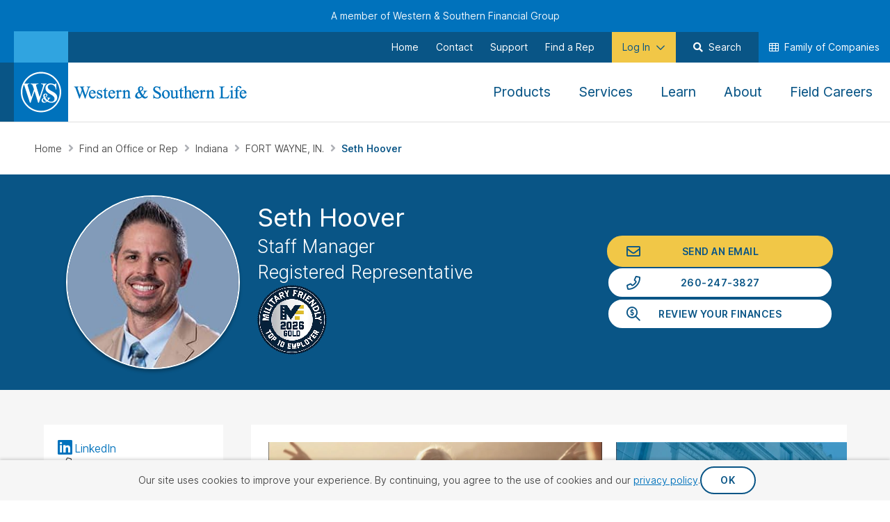

--- FILE ---
content_type: text/html; charset=utf-8
request_url: https://www.westernsouthern.com/wslife/financial-representatives/seth-hoover-562464
body_size: 46314
content:



<!DOCTYPE html>
<html lang="en" class="no-js ws-variable-fonts ws-critical-css">
<head>
    <meta charset="utf-8" />
    <meta http-equiv="X-UA-Compatible" content="IE=edge">
    <meta http-equiv="Content-type" content="text/html; charset=utf-8">
    <meta content="width=device-width, initial-scale=1.0" name="viewport" />
    <meta name="format-detection" content="telephone=no" />

                <link rel="preconnect" href="https://www.googletagmanager.com">

    <script>
        // Function to check if the browser is Chromium-based
        function isChromium() {
            return HTMLScriptElement.supports && HTMLScriptElement.supports("speculationrules")
        }

        if (isChromium()) {
            // Use Speculation Rules for Chromium-based browsers
            const script = document.createElement('script');
            script.type = 'speculationrules';
            script.text = JSON.stringify({
                "prefetch": [
                    {
                        "source": "document",
                        "where": {
                            "href_matches": [
                                "/*"
                            ]
                        },
                        "eagerness": "conservative"
                    }
                ],
                "prerender": [
                    {
                        "source": "document",
                        "where": {
                            "href_matches": [
                                "/*"
                            ]
                        },
                        "eagerness": "conservative"
                    }
                ]
            });
            document.head.appendChild(script);
        };
    </script>

    
        <script type="text/javascript">
            !(function (cfg) { function e() { cfg.onInit && cfg.onInit(i) } var S, u, D, t, n, i, C = window, x = document, w = C.location, I = "script", b = "ingestionendpoint", E = "disableExceptionTracking", A = "ai.device."; "instrumentationKey"[S = "toLowerCase"](), u = "crossOrigin", D = "POST", t = "appInsightsSDK", n = cfg.name || "appInsights", (cfg.name || C[t]) && (C[t] = n), i = C[n] || function (l) { var d = !1, g = !1, f = { initialize: !0, queue: [], sv: "7", version: 2, config: l }; function m(e, t) { var n = {}, i = "Browser"; function a(e) { e = "" + e; return 1 === e.length ? "0" + e : e } return n[A + "id"] = i[S](), n[A + "type"] = i, n["ai.operation.name"] = w && w.pathname || "_unknown_", n["ai.internal.sdkVersion"] = "javascript:snippet_" + (f.sv || f.version), { time: (i = new Date).getUTCFullYear() + "-" + a(1 + i.getUTCMonth()) + "-" + a(i.getUTCDate()) + "T" + a(i.getUTCHours()) + ":" + a(i.getUTCMinutes()) + ":" + a(i.getUTCSeconds()) + "." + (i.getUTCMilliseconds() / 1e3).toFixed(3).slice(2, 5) + "Z", iKey: e, name: "Microsoft.ApplicationInsights." + e.replace(/-/g, "") + "." + t, sampleRate: 100, tags: n, data: { baseData: { ver: 2 } }, ver: 4, seq: "1", aiDataContract: undefined } } var h = -1, v = 0, y = ["js.monitor.azure.com", "js.cdn.applicationinsights.io", "js.cdn.monitor.azure.com", "js0.cdn.applicationinsights.io", "js0.cdn.monitor.azure.com", "js2.cdn.applicationinsights.io", "js2.cdn.monitor.azure.com", "az416426.vo.msecnd.net"], k = l.url || cfg.src; if (k) { if ((n = navigator) && (~(n = (n.userAgent || "").toLowerCase()).indexOf("msie") || ~n.indexOf("trident/")) && ~k.indexOf("ai.3") && (k = k.replace(/(\/)(ai\.3\.)([^\d]*)$/, function (e, t, n) { return t + "ai.2" + n })), !1 !== cfg.cr) for (var e = 0; e < y.length; e++)if (0 < k.indexOf(y[e])) { h = e; break } var i = function (e) { var a, t, n, i, o, r, s, c, p, u; f.queue = [], g || (0 <= h && v + 1 < y.length ? (a = (h + v + 1) % y.length, T(k.replace(/^(.*\/\/)([\w\.]*)(\/.*)$/, function (e, t, n, i) { return t + y[a] + i })), v += 1) : (d = g = !0, o = k, c = (p = function () { var e, t = {}, n = l.connectionString; if (n) for (var i = n.split(";"), a = 0; a < i.length; a++) { var o = i[a].split("="); 2 === o.length && (t[o[0][S]()] = o[1]) } return t[b] || (e = (n = t.endpointsuffix) ? t.location : null, t[b] = "https://" + (e ? e + "." : "") + "dc." + (n || "services.visualstudio.com")), t }()).instrumentationkey || l.instrumentationKey || "", p = (p = p[b]) ? p + "/v2/track" : l.endpointUrl, (u = []).push((t = "SDK LOAD Failure: Failed to load Application Insights SDK script (See stack for details)", n = o, r = p, (s = (i = m(c, "Exception")).data).baseType = "ExceptionData", s.baseData.exceptions = [{ typeName: "SDKLoadFailed", message: t.replace(/\./g, "-"), hasFullStack: !1, stack: t + "\nSnippet failed to load [" + n + "] -- Telemetry is disabled\nHelp Link: https://go.microsoft.com/fwlink/?linkid=2128109\nHost: " + (w && w.pathname || "_unknown_") + "\nEndpoint: " + r, parsedStack: [] }], i)), u.push((s = o, t = p, (r = (n = m(c, "Message")).data).baseType = "MessageData", (i = r.baseData).message = 'AI (Internal): 99 message:"' + ("SDK LOAD Failure: Failed to load Application Insights SDK script (See stack for details) (" + s + ")").replace(/\"/g, "") + '"', i.properties = { endpoint: t }, n)), o = u, c = p, JSON && ((r = C.fetch) && !cfg.useXhr ? r(c, { method: D, body: JSON.stringify(o), mode: "cors" }) : XMLHttpRequest && ((s = new XMLHttpRequest).open(D, c), s.setRequestHeader("Content-type", "application/json"), s.send(JSON.stringify(o)))))) }, a = function (e, t) { g || setTimeout(function () { !t && f.core || i() }, 500), d = !1 }, T = function (e) { var n = x.createElement(I), e = (n.src = e, cfg[u]); return !e && "" !== e || "undefined" == n[u] || (n[u] = e), n.onload = a, n.onerror = i, n.onreadystatechange = function (e, t) { "loaded" !== n.readyState && "complete" !== n.readyState || a(0, t) }, cfg.ld && cfg.ld < 0 ? x.getElementsByTagName("head")[0].appendChild(n) : setTimeout(function () { x.getElementsByTagName(I)[0].parentNode.appendChild(n) }, cfg.ld || 0), n }; T(k) } try { f.cookie = x.cookie } catch (p) { } function t(e) { for (; e.length;)!function (t) { f[t] = function () { var e = arguments; d || f.queue.push(function () { f[t].apply(f, e) }) } }(e.pop()) } var r, s, n = "track", o = "TrackPage", c = "TrackEvent", n = (t([n + "Event", n + "PageView", n + "Exception", n + "Trace", n + "DependencyData", n + "Metric", n + "PageViewPerformance", "start" + o, "stop" + o, "start" + c, "stop" + c, "addTelemetryInitializer", "setAuthenticatedUserContext", "clearAuthenticatedUserContext", "flush"]), f.SeverityLevel = { Verbose: 0, Information: 1, Warning: 2, Error: 3, Critical: 4 }, (l.extensionConfig || {}).ApplicationInsightsAnalytics || {}); return !0 !== l[E] && !0 !== n[E] && (t(["_" + (r = "onerror")]), s = C[r], C[r] = function (e, t, n, i, a) { var o = s && s(e, t, n, i, a); return !0 !== o && f["_" + r]({ message: e, url: t, lineNumber: n, columnNumber: i, error: a, evt: C.event }), o }, l.autoExceptionInstrumented = !0), f }(cfg.cfg), (C[n] = i).queue && 0 === i.queue.length ? (i.queue.push(e), i.trackPageView({})) : e(); })({
                src: "https://js.monitor.azure.com/scripts/b/ai.3.gbl.min.js",
                // name: "appInsights",
                // ld: 0,
                // useXhr: 1,
                crossOrigin: "anonymous",
                // onInit: null,
                // cr: 0,
                cfg: { // Application Insights Configuration
                    connectionString: "InstrumentationKey=644b8efa-a802-441c-bae9-c9c5f53e7149;IngestionEndpoint=https://eastus-8.in.applicationinsights.azure.com/;LiveEndpoint=https://eastus.livediagnostics.monitor.azure.com/"
                }
            });
        </script>

    <script>
    function ws_onCssLoad(n){n.onload=null;n.media="all"}ws_cssAndJsServerUrl="",function(){function r(){var r,u,i;if("performance"in window&&(r=performance.getEntriesByName(window.location),r.length)){for(u=performance.now()-r[0].requestStart,i=0;i<n.length;i++)if(u<=n[i].responseTime){t(n[i]);return}t(n[2]);return}t(n[0])}function t(n){document.documentElement.dataset.wsConnectionQuality=n.name}document.documentElement.classList.remove("no-js");try{var n=[{name:"good",responseTime:"1200"},{name:"fair",responseTime:"1500"},{name:"poor",responseTime:"1800"}];r()}catch(i){console.error(i);t(n[0])}}()
    </script>

    <!-- placeholder: HeadTop --><!-- /place_holder: HeadTop -->
    <!-- placeholder: Analytics -->        <!-- Google Tag Manager -->
<script>
document.addEventListener('WsScriptBundleLoaded', function () {
(function(w,d,s,l,i){w[l]=w[l]||[];w[l].push({'gtm.start':
new Date().getTime(),event:'gtm.js'});var f=d.getElementsByTagName(s)[0],
j=d.createElement(s),dl=l!='dataLayer'?'&l='+l:'';j.async=true;j.src=
'https://www.googletagmanager.com/gtm.js?id='+i+dl;f.parentNode.insertBefore(j,f);
})(window,document,'script','dataLayer','GTM-KTQS585');
});
</script>        <!-- End Google Tag Manager -->
        <!-- Hotjar Tracking Code -->
<!-- Hotjar Tracking Code --> <script> (function(h,o,t,j,a,r){ h.hj=h.hj||function(){(h.hj.q=h.hj.q||[]).push(arguments)}; h._hjSettings={hjid:2703833,hjsv:6}; a=o.getElementsByTagName('head')[0]; r=o.createElement('script');r.async=1; r.src=t+h._hjSettings.hjid+j+h._hjSettings.hjsv; a.appendChild(r); })(window,document,'https://static.hotjar.com/c/hotjar-','.js?sv='); </script>        <!-- End Hotjar Tracking Code -->
<!-- /place_holder: Analytics -->
    
    <!-- placeholder: Metadata -->    <link rel="apple-touch-icon"  sizes="152x152" href="/-/media/project/westernsouthern/images/wsl/icons/apple-touch-icon-152x152.png?rev=fb5ed52df79c4e9eb66d9b77cbb02069">
    <link rel="apple-touch-icon"  sizes="180x180" href="/-/media/project/westernsouthern/images/wsl/icons/apple-touch-icon-180x180.png?rev=b92d2365c9784b0bbc116a394435ad36">
    <link rel="icon"  type="image/png" sizes="32x32" href="/-/media/project/westernsouthern/images/wsl/icons/favicon-32x32.png?rev=c1293f133f7b44a9bb8e93ddc9135b7f">
    <link rel="icon"  sizes="192x192" href="/-/media/project/westernsouthern/images/wsl/icons/android-chrome-192x192.png?rev=2dab7461f01142a08e50643b3de7f3a9">

<link rel="mask-icon" href="/-/media/project/westernsouthern/images/wsl/icons/safari-pinned-tab.svg?rev=57be2ae0d7814ff6ada7f0e48839accb" color="#0072bc">
<link rel="shortcut icon" href="/-/media/project/westernsouthern/images/wsl/icons/favicon.ico?rev=a57d52f1ef584390b35ba3ef6b37fbef">
<link rel="manifest" href="/-/media/project/westernsouthern/browsersettings/wsl/manifest-wslife.json?rev=2e41c6e20fd84375a3ebc5d60b197eef">
<meta name="msapplication-config" content="/-/media/project/westernsouthern/browsersettings/wsl/browserconfig.xml?rev=00421d5db2d04fa093dfb97e80de4a3d" />
<meta name="msapplication-TileColor" content="#ffffff" />
<meta name="theme-color" content="#ffffff">
<title>Seth Hoover - Registered Representative in FORT WAYNE, IN</title>
    <meta name="description" content="Contact Seth Hoover for your life insurance, retirement, and investment needs in FORT WAYNE, IN and surrounding areas. Call today!" />
<meta property="og:title" content="Seth Hoover - Registered Representative in FORT WAYNE, IN" />
<meta property="og:type" content="website" />
<meta property="og:url" content="https://www.westernsouthern.com/wslife/financial-representatives/seth-hoover-562464" />
<meta property="og:image" content="https://www.westernsouthern.com/-/media/foundation/westernsouthern/default-social-share-images/western-southern-life-social-share.jpg?rev=99f629963aae446a8769b5c75fe1e5a7" />
<meta property="og:description" content="Contact Seth Hoover for your life insurance, retirement, and investment needs in FORT WAYNE, IN and surrounding areas. Call today!" />
<meta name="twitter:card" content="summary_large_image" />
<meta name="twitter:title" content="Seth Hoover - Registered Representative in FORT WAYNE, IN" />
<meta name="twitter:description" content="Contact Seth Hoover for your life insurance, retirement, and investment needs in FORT WAYNE, IN and surrounding areas. Call today!" />
<meta name="twitter:url" content="https://www.westernsouthern.com/wslife/financial-representatives/seth-hoover-562464" />
<meta name="twitter:image" content="https://www.westernsouthern.com/-/media/foundation/westernsouthern/default-social-share-images/western-southern-life-social-share.jpg?rev=99f629963aae446a8769b5c75fe1e5a7" />


    <link rel="canonical" href="https://www.westernsouthern.com/wslife/financial-representatives/seth-hoover-562464" />
<!-- /place_holder: Metadata -->
    <!-- placeholder: StructuredData --><!-- /place_holder: StructuredData -->

        <script nomodule src="/vendors/fg-loadcss/cssrelpreload.min.js"></script>


        <style>
            @charset "UTF-8";@media (min-width:992px){.col-md-3{flex:0 0 auto;width:25%}.col-md-9{flex:0 0 auto;width:75%}}table{border-collapse:collapse;caption-side:bottom}caption{color:var(--bs-secondary-color);padding-bottom:.5rem;padding-top:.5rem;text-align:left}th{text-align:inherit;text-align:-webkit-match-parent}tbody,td,th,tr{border:0 solid;border-color:inherit}button,input{font-family:inherit;font-size:inherit;line-height:inherit}.fa-light{font-weight:300}.fa-light,.fa-regular,.fa-solid,.far{display:var(--fa-display,inline-block);font-style:normal;line-height:1}.fa-light:before,.fa-regular:before,.fa-solid:before,.far:before{content:var(--fa)}.fa-light,.fa-regular,.fa-solid,.far{font-family:Font Awesome\ 6 Pro}.fa-flip-horizontal{transform:scaleX(-1)}.fa-phone{--fa:"\f095";--fa--fa:"\f095\f095"}.fa-envelope{--fa:"\f0e0";--fa--fa:"\f0e0\f0e0"}button,input{font:inherit;margin:0}th{font-weight:700;font-weight:var(--font-weight-bold)}.ws-textbox--size_lg{width:12.55em}.ws-textbox--size_sm{width:3.55em}.ws-textbox-autocomplete{display:inline-block;font-size:inherit;max-width:100%;position:relative}.ws-textbox-autocomplete__list{background-color:#fff;border:1px solid #949494;border-top:none;display:none;font-family:Roboto,Helvetica,Tahoma,sans-serif;font-family:var(--font-family-roboto);font-size:1.4rem;line-height:1.857em;list-style-type:none;margin-top:0;padding:0;position:absolute;text-align:left;width:100%;z-index:1}@media (min-width:768px){.ws-textbox-autocomplete__list{font-size:1.6rem;line-height:1.75em}}.ws-textbox-autocomplete__list-item{position:relative}.ws-textbox-autocomplete__list-item-link{color:#484848;display:block;text-decoration:none;white-space:nowrap}.ws-textbox-autocomplete__list-item-link:after{color:#767676;content:"\f061";font-family:Font Awesome\ 6 Pro,Font Awesome\ 6 Pro Fallback!important;font-size:1.5rem;font-weight:400;padding-bottom:4px;padding-top:4px;position:absolute;right:15px;top:0}.ws-textbox-autocomplete__list-item-content{color:#484848;display:block;overflow:hidden;padding:4px 40px 4px 20px;text-overflow:ellipsis;white-space:nowrap}.ws-textbox-autocomplete__list-item-content--error{font-style:italic}.ws-select.ws-select--layout_inline option{font-family:Roboto,Helvetica,Tahoma,sans-serif;font-family:var(--font-family-roboto);font-size:1.4rem;line-height:1.857em}@media (min-width:768px){.ws-select.ws-select--layout_inline option{font-size:1.6rem;line-height:1.75em}}.ws-madlib-spacer{display:block;margin-bottom:20px}@media (min-width:768px){.ws-madlib-spacer{display:inline-block;margin-bottom:0;margin-right:5px}}.ws-madlib-spacer--layout_inline{display:inline-block;margin-bottom:0;margin-right:5px}.ws-madlib-group{display:inline}.ws-authored-content p:not([class*=ws-margin-]):last-child,.ws-paragraph:last-child{margin-bottom:0}.ws-authored-content--size_sm{font-size:1.2rem;line-height:1.833em}.ws-paragraph--size_lg,.ws-paragraph.ws-paragraph--size_lg{font-size:1.6rem;line-height:1.75em}@media (min-width:768px){.ws-paragraph--size_lg,.ws-paragraph.ws-paragraph--size_lg{font-size:1.8rem;line-height:1.778em}}.ws-heading--size_xl{font-size:3rem;line-height:1.25em}@media (min-width:768px){.ws-heading--size_xl{font-size:3.4rem;line-height:1.25em}}.ws-heading--underlined:last-child:after{margin-bottom:0}.ws-icon-link{align-items:center;display:inline-flex;flex-direction:column}.ws-icon-link,.ws-icon-link:visited{color:#0072bc}.ws-icon-link{text-decoration:none}.ws-icon-link .ws-icon-link__text{text-decoration:underline}.ws-icon-link:visited{text-decoration:none}.ws-icon-link:visited .ws-icon-link__text{text-decoration:underline dotted}@media (min-width:768px){.ws-icon-link{flex-direction:row}}.ws-icon-link--size_md{font-size:1.4rem}@media (min-width:768px){.ws-icon-link--size_md{font-size:1.8rem}}.ws-icon-link__icon{line-height:inherit;margin-right:.425em;min-width:1em;width:1em}.ws-icon-link__icon.ws-icon-link__icon--theme_blue-circle{background-color:#0072bc;border-radius:50%;color:#fff;font-size:3rem;height:50px;line-height:50px;margin-bottom:8px;text-align:center;width:50px}@media (min-width:768px){.ws-icon-link__icon.ws-icon-link__icon--theme_blue-circle{margin-bottom:0;margin-right:8px}}@media (max-width:767px){.ws-icon-link__icon.ws-icon-link__icon--theme_blue-circle{margin-right:0}}.ws-list--inline>li{display:inline-block}.ws-list--theme-image>li{margin-right:25px}.ws-list--theme-image>li:last-child{margin-right:0}.ws-simple-table{width:100%}.ws-simple-table td{padding:5px;text-align:left;vertical-align:top}.ws-simple-table td:last-child{padding-right:0}.ws-simple-table td.ws-align-right{text-align:right}.ws-simple-table tr:first-child td{padding-top:0}.ws-simple-table tr:last-child td{padding-bottom:0}.ws-simple-table tbody th{font-weight:var(--font-weight-normal)}.ws-simple-table--width_auto{width:auto}.ws-simple-table--spacing_lg td{padding-left:25px;padding-right:25px}.ws-simple-table--spacing_lg td:last-child{padding-right:0}.ws-util__visually-hidden{border:0;clip:rect(0 0 0 0);height:1px;margin:-1px;overflow:hidden;padding:0;position:absolute;width:1px}.fa-light,.fa-regular,.fa-solid,.fal,.far{display:var(--fa-display,inline-block);font-style:normal;line-height:1}.fa-light:before,.fa-regular:before,.fa-solid:before,.fal:before,.far:before{content:var(--fa)}.ws-authored-content ol,.ws-authored-content ul{margin:0 0 25px}.ws-authored-content ul:last-child,.ws-margin-bottom-none{margin-bottom:0}h1,h2,h3{color:var(--bs-heading-color);font-weight:500;line-height:1.2;margin-bottom:.5rem;margin-top:0}h3{font-size:calc(1.3rem + .6vw)}@media (min-width:1200px){h3{font-size:1.75rem}}address{line-height:inherit;margin-bottom:1rem}.d-block{display:block!important}.fw-bold{font-weight:700!important}@media (min-width:992px){.d-md-none{display:none!important}}.fa-solid{font-weight:900}.fa-brands{font-weight:400}.fa-linkedin{--fa:"\f08c"}.fa-facebook{--fa:"\f09a"}.fa-brands,.fa-light,.fa-regular,.fa-solid,.fal,.far{display:var(--fa-display,inline-block);font-style:normal;line-height:1}.fa-brands:before,.fa-light:before,.fa-regular:before,.fa-solid:before,.fal:before,.far:before{content:var(--fa)}.fa-light,.fa-regular,.fa-solid,.fal,.far{font-family:Font Awesome\ 6 Pro}.fa-brands{font-family:Font Awesome\ 6 Brands}.fa-directions{--fa:"\f5eb";--fa--fa:"\f5eb\f5eb"}.fa-phone-flip{--fa:"\f879";--fa--fa:"\f879\f879"}.fa-location-dot{--fa:"\f3c5";--fa--fa:"\f3c5\f3c5"}h1,h2,h3{margin:0}address{font-style:normal}.ws-section__item--theme_dark-solid{background-color:#095586;color:#fff}.ws-authored-content p:not([class*=ws-margin-]),.ws-paragraph{margin-bottom:25px}.ws-authored-content,.ws-authored-content li,.ws-authored-content p,.ws-paragraph{font-size:1.6rem;line-height:1.75}.ws-authored-content h2,.ws-authored-content h3,.ws-heading{color:#095586;display:block;font-family:Roboto,Helvetica,Tahoma,sans-serif;font-family:var(--font-family-roboto);font-size:2.4rem;font-weight:400;font-weight:var(--font-weight-normal-heading);line-height:1.25em}@media (min-width:768px){.ws-authored-content h2,.ws-authored-content h3,.ws-heading{font-size:2.8rem;line-height:1.25em}}.ws-authored-content h3,.ws-heading--size_md{color:#484848;font-size:2rem;line-height:1.25em}@media (min-width:768px){.ws-authored-content h3,.ws-heading--size_md{font-size:2.2rem;line-height:1.25em}}.ws-authored-content h2.ws-heading--not-underlined,.ws-authored-content h3{margin-bottom:15px}.ws-video__icon{border:6px solid #fff;border-radius:50%;box-shadow:0 1px 4px 0 rgba(0,0,0,.5);height:120px;left:50%;opacity:.7;position:absolute;top:50%;transform:translateX(-50%) translateY(-50%) scale(1);width:120px}.ws-video__icon:before{border-bottom:25px solid transparent;border-left:40px solid #fff;border-top:25px solid transparent;content:"";filter:drop-shadow(0 1px 4px rgba(0,0,0,.5));height:0;left:50%;position:absolute;top:50%;transform:translateX(-35%) translateY(-50%);width:0}.ws-carousel--theme_agent-detail .ws-film-strip-agent-detail-card .ws-video__icon{height:75px;width:75px}.ws-carousel--theme_agent-detail .ws-film-strip-agent-detail-card .ws-video__icon:before{border-bottom:20px solid transparent;border-left:33px solid #fff;border-top:20px solid transparent}.ws-nowrap{white-space:nowrap}.ws-color-primary{color:#0072bc}.ws-margin-bottom-xs{margin-bottom:10px}@media (min-width:768px){.ws-margin-bottom-xs{margin-bottom:25px}}:root{--bs-blue:#0d6efd;--bs-indigo:#6610f2;--bs-purple:#6f42c1;--bs-pink:#d63384;--bs-red:#dc3545;--bs-orange:#fd7e14;--bs-yellow:#ffc107;--bs-green:#198754;--bs-teal:#20c997;--bs-cyan:#0dcaf0;--bs-black:#000;--bs-white:#fff;--bs-gray:#6c757d;--bs-gray-dark:#343a40;--bs-gray-100:#f8f9fa;--bs-gray-200:#e9ecef;--bs-gray-300:#dee2e6;--bs-gray-400:#ced4da;--bs-gray-500:#adb5bd;--bs-gray-600:#6c757d;--bs-gray-700:#495057;--bs-gray-800:#343a40;--bs-gray-900:#212529;--bs-primary:#0072bc;--bs-secondary:#f06c33;--bs-success:#00ae00;--bs-info:#0dcaf0;--bs-warning:#ffc107;--bs-danger:#dc3545;--bs-light:#dedede;--bs-dark:#949494;--bs-primary-rgb:0,114,188;--bs-secondary-rgb:240,108,51;--bs-success-rgb:0,174,0;--bs-info-rgb:13,202,240;--bs-warning-rgb:255,193,7;--bs-danger-rgb:220,53,69;--bs-light-rgb:222,222,222;--bs-dark-rgb:148,148,148;--bs-primary-text-emphasis:#002e4b;--bs-secondary-text-emphasis:#602b14;--bs-success-text-emphasis:#004600;--bs-info-text-emphasis:#055160;--bs-warning-text-emphasis:#664d03;--bs-danger-text-emphasis:#58151c;--bs-light-text-emphasis:#495057;--bs-dark-text-emphasis:#495057;--bs-primary-bg-subtle:#cce3f2;--bs-secondary-bg-subtle:#fce2d6;--bs-success-bg-subtle:#ccefcc;--bs-info-bg-subtle:#cff4fc;--bs-warning-bg-subtle:#fff3cd;--bs-danger-bg-subtle:#f8d7da;--bs-light-bg-subtle:#fcfcfd;--bs-dark-bg-subtle:#ced4da;--bs-primary-border-subtle:#99c7e4;--bs-secondary-border-subtle:#f9c4ad;--bs-success-border-subtle:#99df99;--bs-info-border-subtle:#9eeaf9;--bs-warning-border-subtle:#ffe69c;--bs-danger-border-subtle:#f1aeb5;--bs-light-border-subtle:#e9ecef;--bs-dark-border-subtle:#adb5bd;--bs-white-rgb:255,255,255;--bs-black-rgb:0,0,0;--bs-font-sans-serif:system-ui,-apple-system,"Segoe UI",Roboto,"Helvetica Neue","Noto Sans","Liberation Sans",Arial,sans-serif,"Apple Color Emoji","Segoe UI Emoji","Segoe UI Symbol","Noto Color Emoji";--bs-font-monospace:SFMono-Regular,Menlo,Monaco,Consolas,"Liberation Mono","Courier New",monospace;--bs-gradient:linear-gradient(180deg,hsla(0,0%,100%,.15),hsla(0,0%,100%,0));--bs-body-font-family:sans-serif;--bs-body-font-size:1rem;--bs-body-font-weight:400;--bs-body-line-height:1.5;--bs-body-color:#212529;--bs-body-color-rgb:33,37,41;--bs-body-bg:#fff;--bs-body-bg-rgb:255,255,255;--bs-emphasis-color:#000;--bs-emphasis-color-rgb:0,0,0;--bs-secondary-color:rgba(33,37,41,.75);--bs-secondary-color-rgb:33,37,41;--bs-secondary-bg:#e9ecef;--bs-secondary-bg-rgb:233,236,239;--bs-tertiary-color:rgba(33,37,41,.5);--bs-tertiary-color-rgb:33,37,41;--bs-tertiary-bg:#f8f9fa;--bs-tertiary-bg-rgb:248,249,250;--bs-heading-color:inherit;--bs-link-color:#0072bc;--bs-link-color-rgb:0,114,188;--bs-link-decoration:underline;--bs-link-hover-color:#005b96;--bs-link-hover-color-rgb:0,91,150;--bs-code-color:#d63384;--bs-highlight-color:#212529;--bs-highlight-bg:#fff3cd;--bs-border-width:1px;--bs-border-style:solid;--bs-border-color:#dee2e6;--bs-border-color-translucent:rgba(0,0,0,.175);--bs-border-radius:0.375rem;--bs-border-radius-sm:0.25rem;--bs-border-radius-lg:0.5rem;--bs-border-radius-xl:1rem;--bs-border-radius-xxl:2rem;--bs-border-radius-2xl:var(--bs-border-radius-xxl);--bs-border-radius-pill:50rem;--bs-box-shadow:0 0.5rem 1rem rgba(0,0,0,.15);--bs-box-shadow-sm:0 0.125rem 0.25rem rgba(0,0,0,.075);--bs-box-shadow-lg:0 1rem 3rem rgba(0,0,0,.175);--bs-box-shadow-inset:inset 0 1px 2px rgba(0,0,0,.075);--bs-focus-ring-width:0.25rem;--bs-focus-ring-opacity:0.25;--bs-focus-ring-color:rgba(0,114,188,.25);--bs-form-valid-color:#00ae00;--bs-form-valid-border-color:#00ae00;--bs-form-invalid-color:#dc3545;--bs-form-invalid-border-color:#dc3545;--bs-breakpoint-xs:0;--bs-breakpoint-sm:768px;--bs-breakpoint-md:992px;--bs-breakpoint-lg:1200px;--bs-breakpoint-xl:1400px}.row{--bs-gutter-x:1.5rem;--bs-gutter-y:0;display:flex;flex-wrap:wrap;margin-left:calc(var(--bs-gutter-x)*-.5);margin-right:calc(var(--bs-gutter-x)*-.5);margin-top:calc(var(--bs-gutter-y)*-1)}.row>*{flex-shrink:0;margin-top:var(--bs-gutter-y);max-width:100%;padding-left:calc(var(--bs-gutter-x)*.5);padding-right:calc(var(--bs-gutter-x)*.5);width:100%}.col{flex:1 0 0%}.col-6{flex:0 0 auto;width:50%}.col-12{flex:0 0 auto;width:100%}@media (min-width:768px){.col-sm-6{flex:0 0 auto;width:50%}}@media (min-width:992px){.col-md-3{flex:0 0 auto;width:25%}.col-md-4{flex:0 0 auto;width:33.33333333%}.col-md-8{flex:0 0 auto;width:66.66666667%}.col-md-9{flex:0 0 auto;width:75%}}.img-fluid{height:auto;max-width:100%}*,:after,:before{box-sizing:border-box}@media (prefers-reduced-motion:no-preference){:root{scroll-behavior:smooth}}body{background-color:var(--bs-body-bg);color:var(--bs-body-color);font-family:var(--bs-body-font-family);font-size:var(--bs-body-font-size);font-weight:var(--bs-body-font-weight);line-height:var(--bs-body-line-height);margin:0;text-align:var(--bs-body-text-align)}h1,h2{color:var(--bs-heading-color);font-weight:500;line-height:1.2;margin-bottom:.5rem;margin-top:0}h1{font-size:calc(1.375rem + 1.5vw)}@media (min-width:1200px){h1{font-size:2.5rem}}h2{font-size:calc(1.325rem + .9vw)}@media (min-width:1200px){h2{font-size:2rem}}p{margin-bottom:1rem}ol,ul{margin-bottom:1rem;margin-top:0;padding-left:2rem}ul ul{margin-bottom:0}b,strong{font-weight:bolder}sup{font-size:.75em;line-height:0;position:relative;top:-.5em;vertical-align:baseline}a{color:rgba(var(--bs-link-color-rgb),var(--bs-link-opacity,1))}img{vertical-align:middle}label{display:inline-block}button{border-radius:0}button,input,textarea{font-family:inherit;font-size:inherit;line-height:inherit}button{text-transform:none}textarea{resize:vertical}::-webkit-datetime-edit-day-field,::-webkit-datetime-edit-fields-wrapper,::-webkit-datetime-edit-hour-field,::-webkit-datetime-edit-minute,::-webkit-datetime-edit-month-field,::-webkit-datetime-edit-text,::-webkit-datetime-edit-year-field{padding:0}::-webkit-inner-spin-button{height:auto}::-webkit-color-swatch-wrapper{padding:0}::file-selector-button{font:inherit}iframe{border:0}.d-none{display:none!important}@media (min-width:992px){.d-md-block{display:block!important}}:host,:root{--fa-font-solid:normal 900 1em/1 "Font Awesome 6 Pro"}@font-face{font-display:block;font-family:Font Awesome\ 6 Pro;font-style:normal;font-weight:900;src:url(/vendors/fontawesome-pro-6.7.2-web/webfonts/fa-solid-900.woff2) format("woff2"),url(/vendors/fontawesome-pro-6.7.2-web/webfonts/fa-solid-900.ttf) format("truetype")}:host,:root{--fa-font-regular:normal 400 1em/1 "Font Awesome 6 Pro"}@font-face{font-display:block;font-family:Font Awesome\ 6 Pro;font-style:normal;font-weight:400;src:url(/vendors/fontawesome-pro-6.7.2-web/webfonts/fa-regular-400.woff2) format("woff2"),url(/vendors/fontawesome-pro-6.7.2-web/webfonts/fa-regular-400.ttf) format("truetype")}.fa-regular,.far{font-weight:400}:host,:root{--fa-style-family-classic:"Font Awesome 6 Pro";--fa-font-light:normal 300 1em/1 "Font Awesome 6 Pro"}@font-face{font-display:block;font-family:Font Awesome\ 6 Pro;font-style:normal;font-weight:300;src:url(/vendors/fontawesome-pro-6.7.2-web/webfonts/fa-light-300.woff2) format("woff2"),url(/vendors/fontawesome-pro-6.7.2-web/webfonts/fa-light-300.ttf) format("truetype")}.fa-light,.fal{font-weight:300}:host,:root{--fa-style-family-brands:"Font Awesome 6 Brands";--fa-font-brands:normal 400 1em/1 "Font Awesome 6 Brands"}@font-face{font-display:block;font-family:Font Awesome\ 6 Brands;font-style:normal;font-weight:400;src:url(/vendors/fontawesome-pro-6.7.2-web/webfonts/fa-brands-400.woff2) format("woff2"),url(/vendors/fontawesome-pro-6.7.2-web/webfonts/fa-brands-400.ttf) format("truetype")}.fa-light,.fa-regular,.fal,.far{display:var(--fa-display,inline-block);font-style:normal;line-height:1}.fa-light:before,.fa-regular:before,.fal:before,.far:before{content:var(--fa)}.fa-light,.fa-regular,.fal,.far{font-family:Font Awesome\ 6 Pro}.fa-3x{font-size:3em}.fa-users{--fa:"\f0c0";--fa--fa:"\f0c0\f0c0"}.fa-sign-in{--fa:"\f090";--fa--fa:"\f090\f090"}.fa-user-edit{--fa:"\f4ff";--fa--fa:"\f4ff\f4ff"}.fa-check-circle{--fa:"\f058";--fa--fa:"\f058\f058"}.fa-map-marker{--fa:"\f041";--fa--fa:"\f041\f041"}.fa-question-circle{--fa:"\f059";--fa--fa:"\f059\f059"}.fa-home{--fa:"\f015";--fa--fa:"\f015\f015"}.fa-chevron-down{--fa:"\f078";--fa--fa:"\f078\f078"}body{line-height:1.42857143;overflow-x:hidden;position:relative}h1,h2{margin:0}p{margin-top:0}p:last-child{margin-bottom:0}ol,ul{margin-top:15px}label{font-weight:inherit;margin-bottom:0}button{background:none;border:none;color:inherit;padding:0;text-decoration:none}button,input,textarea{font:inherit;margin:0}input[type=email],input[type=tel],textarea{appearance:none}a{text-decoration:none}a:after,a:before{display:inline-block;text-decoration:underline;text-decoration:none}button:after,button:before{display:inline-block;text-decoration:underline;text-decoration:none}b,strong{font-weight:700;font-weight:var(--font-weight-bold)}html:not(.no-js):not([data-ws-connection-quality=good]) [data-ws-connection-quality-threshold=good]:not(.ws-article__body).ws-connection-quality--visibility_hidden,html:not(.no-js):not([data-ws-connection-quality=good]):not([data-ws-connection-quality=fair]) [data-ws-connection-quality-threshold=fair]:not(.ws-article__body).ws-connection-quality--visibility_hidden,html:not(.no-js):not([data-ws-connection-quality]) :not(.ws-article__body).ws-connection-quality--visibility_hidden{visibility:hidden}html:not(.no-js):not([data-ws-connection-quality=good]) [data-ws-connection-quality-threshold=good]:not(.ws-article__body):not(.ws-connection-quality--visibility_hidden)[data-ws-connection-quality-threshold],html:not(.no-js):not([data-ws-connection-quality=good]):not([data-ws-connection-quality=fair]) [data-ws-connection-quality-threshold=fair]:not(.ws-article__body):not(.ws-connection-quality--visibility_hidden)[data-ws-connection-quality-threshold],html:not(.no-js):not([data-ws-connection-quality]) :not(.ws-article__body):not(.ws-connection-quality--visibility_hidden)[data-ws-connection-quality-threshold]{display:none}@media (prefers-reduced-motion:no-preference){:root{scroll-behavior:auto}}:root{--font-family-open-sans:Open Sans,Helvetica,Tahoma,sans-serif;--font-family-roboto:Roboto,Helvetica,Tahoma,sans-serif;--font-family-georgia-serif:Georgia,Times New Roman,Times,serif;--font-weight-light:300;--font-weight-normal-body:400;--font-weight-normal-heading:400;--font-weight-medium:500;--font-weight-medium-bold:600;--font-weight-bold:700;--font-weight-extra-bold:900}.ws-variable-fonts{--font-family-open-sans:Helvetica,Tahoma,sans-serif;--font-family-roboto:Helvetica,Tahoma,sans-serif;--font-weight-normal-body:360;--font-weight-normal-heading:430;--font-weight-medium:520;--font-weight-medium-bold:560;--font-weight-bold:600}.ws-variable-fonts[data-ws-connection-quality=good]{--font-family-open-sans:"WS Variable",Helvetica,Tahoma,sans-serif;--font-family-roboto:"WS Variable",Helvetica,Tahoma,sans-serif}.ws-section{margin:0 auto;max-width:1920px;width:100%}.ws-section__item{padding:50px 25px;position:relative}@media (min-width:768px){.ws-section__item{padding:50px}}@media (min-width:1500px){.ws-section__item{padding:50px calc(50% - 700px)}}.ws-section__item--theme_gray{background:#f6f6f6;color:#484848}.ws-section__item--padding_off{padding:0}.ws-action-link{display:inline-block;font-family:Roboto,Helvetica,Tahoma,sans-serif;font-family:var(--font-family-roboto);font-size:1.4rem;font-weight:700;font-weight:var(--font-weight-bold);letter-spacing:.5px;line-height:1.214em;text-transform:uppercase}.ws-action-link,.ws-action-link:visited{color:#095586;text-decoration:none}.ws-action-link:not(.ws-cta):not(.ws-action-link--direction_left):after{color:#095586;content:"\f054";display:inline-block;font-family:Font Awesome\ 6 Pro,Font Awesome\ 6 Pro Fallback!important;font-style:normal;font-weight:400;font-weight:900;line-height:1;line-height:1.214em;margin-left:10px;vertical-align:0}.ws-action-link--direction_left:after{display:none}.ws-action-link--direction_left:before{color:#095586;content:"\f054";content:"\f053";display:inline-block;font-family:Font Awesome\ 6 Pro,Font Awesome\ 6 Pro Fallback!important;font-style:normal;font-weight:400;font-weight:900;line-height:1;line-height:1.214em;margin-left:0;margin-right:10px;vertical-align:0}.ws-btn{background:#cb4e05;border:2px solid #cb4e05;border-radius:50px;display:inline-block;font-family:Roboto,Helvetica,Tahoma,sans-serif;font-family:var(--font-family-roboto);font-size:1.4rem;font-weight:700;font-weight:var(--font-weight-bold);letter-spacing:.5px;line-height:1.4em;min-width:160px;padding:11px;position:relative;text-align:center;text-transform:uppercase;vertical-align:middle;z-index:0}.ws-btn,.ws-btn:visited{color:#fff;text-decoration:none}.ws-btn.ws-btn--theme_light,.ws-btn.ws-btn--theme_light:visited{background-color:#fff;border-color:#095586;color:#095586}.ws-btn[class*=ws-btn--theme_custom]{background:var(--btn-bg-color);border:2px solid var(--btn-border-color)}.ws-btn[class*=ws-btn--theme_custom],.ws-btn[class*=ws-btn--theme_custom]:visited{color:var(--btn-text-color);text-decoration:none}@media (min-width:1200px){.ws-btn{min-width:205px}}.ws-btn--secondary,.ws-btn--secondary:visited{background-color:transparent;border:2px solid #095586;color:#095586}.ws-btn--inline-wrapper{margin-bottom:-25px}@media (min-width:480px){.ws-btn--inline-wrapper{align-items:center;display:flex;flex-wrap:wrap;margin-left:-12.5px;margin-right:-12.5px}}.ws-btn--inline{margin-bottom:25px;width:100%}@media (min-width:480px){.ws-btn--inline{display:inline-block;margin-left:12.5px;margin-right:12.5px;width:auto}}.ws-btn--size_sm{line-height:1.75em;min-width:0;padding-bottom:6px;padding-top:6px;white-space:nowrap}.ws-btn--size_md{line-height:1.75em;min-width:0;padding:6px 33px}@media (max-width:767px){.ws-btn--size_md:not(:last-child){margin-right:10px}}.ws-btn:not(.ws-btn--inline)+.ws-btn:not(.ws-btn--inline){margin-left:5px}.ws-circular-image{border-radius:50%;display:inline-block;overflow:hidden;perspective:1px;position:relative;width:124px}@media (min-width:768px){.ws-circular-image{width:160px}}.ws-circular-image:before{content:"";display:block;padding-top:100%}.ws-circular-image__image{height:auto;left:0;position:absolute;top:50%;transform:translate3d(0,-50%,0);width:100%}.ws-dialog{display:none;opacity:0}html:not(.ws-css-loaded) .ws-form__fields{visibility:hidden}.ws-content--custom-form .ws-form-element__rich-text-field,.ws-content--custom-form .ws-form-element__rich-text-field a,.ws-content--custom-form .ws-form-element__rich-text-field a:visited{color:#484848}.ws-form-element__rich-text-field{margin-bottom:15px;margin-top:10px}.ws-form-element__rich-text-field.ws-authored-content{font-size:12px;line-height:1.6}.ws-textbox{background:none;font-family:Roboto,Helvetica,Tahoma,sans-serif;font-family:var(--font-family-roboto);max-width:100%;padding:3px 3px 3px 5px}.ws-textbox--layout_inline{border:none;border-bottom:3px solid #30a4e0;border-radius:0;font-family:inherit;font-size:inherit;line-height:1.4em;padding:0 0 3px}@media (min-width:768px){.ws-textbox--layout_inline{display:inline-block}}.ws-textbox--font_inherit{color:inherit;font:inherit;line-height:inherit}.ws-material-group__required-fields+form .ws-form--custom .ws-contact-card{margin-top:25px}.ws-full-width-image{overflow:hidden}@media (min-width:768px){.ws-full-width-image{display:block;width:100%}}.ws-full-width-image img{height:auto;width:100%}@media (min-width:768px){.ws-full-width-image img{left:50%;position:relative;transform:translateX(-50%);width:137.1428571429%}}@media (min-width:1400px){.ws-full-width-image img{width:1920px}}.ws-full-width-image.ws-full-width-image--aspect-ratio_fixed{display:block;position:relative}.ws-full-width-image.ws-full-width-image--aspect-ratio_fixed img{left:0;position:absolute;top:0}@media (min-width:768px){.ws-full-width-image.ws-full-width-image--aspect-ratio_fixed img{left:50%}}.ws-full-width-image.ws-full-width-image--max-width_container img{width:100%}.ws-hero--size_sm .ws-full-width-image--aspect-ratio_fixed{padding-bottom:48.2398956975%}@media (min-width:768px){.ws-hero--size_sm .ws-full-width-image--aspect-ratio_fixed{padding-bottom:30.0714285714%}}@media (min-width:1400px){.ws-hero--size_sm .ws-full-width-image--aspect-ratio_fixed{padding-bottom:421px}}@media (min-width:768px){.ws-hero--size_sm .ws-full-width-image--aspect-ratio_fixed.ws-full-width-image--max-width_container{padding-bottom:21.9270833333%}}@media (min-width:1400px){.ws-hero--size_sm .ws-full-width-image--aspect-ratio_fixed.ws-full-width-image--max-width_container{padding-bottom:21.9270833333%}}.ws-hero--size_md .ws-full-width-image--aspect-ratio_fixed{padding-bottom:58.6701434159%}@media (min-width:768px){.ws-hero--size_md .ws-full-width-image--aspect-ratio_fixed{padding-bottom:40%}}@media (min-width:1400px){.ws-hero--size_md .ws-full-width-image--aspect-ratio_fixed{padding-bottom:560px}}@media (min-width:768px){.ws-hero--size_md .ws-full-width-image--aspect-ratio_fixed.ws-full-width-image--max-width_container{padding-bottom:29.1666666667%}}@media (min-width:1400px){.ws-hero--size_md .ws-full-width-image--aspect-ratio_fixed.ws-full-width-image--max-width_container{padding-bottom:29.1666666667%}}.ws-icon:not(.lazyload){display:inline-block;font-family:Font Awesome\ 6 Brands,Font Awesome\ 6 Pro,Font Awesome\ 6 Pro Fallback!important;font-style:normal;font-weight:400;font-weight:300;line-height:1}header~.ws-main-content{padding-top:71px}@media (min-width:992px){header~.ws-main-content{padding-top:131px}}.ws-nav--bu~.ws-main-content{padding-top:81px}@media (min-width:992px){.ws-nav--bu~.ws-main-content{padding-top:176px}}.ws-banner--position_top~.ws-main-content,.ws-nav--simplified.ws-nav--no-top~.ws-banner--position_top~.ws-main-content{padding-top:0}body,html{color:#484848;font-family:Open Sans,Helvetica,Tahoma,sans-serif;font-family:var(--font-family-open-sans);font-size:10px;font-weight:400;font-weight:var(--font-weight-normal-body)}a{color:#0072bc}a:visited{color:#848}a{text-decoration:underline}a:visited{text-decoration:underline dotted}.ws-authored-content:after{clear:both;content:"";display:block}.ws-authored-content ol{margin:0 0 25px}.ws-authored-content p:not([class*=ws-margin-]){margin-bottom:25px}.ws-authored-content p:not([class*=ws-margin-]):last-child{margin-bottom:0}.ws-authored-content,.ws-authored-content li,.ws-authored-content p{font-size:1.6rem;line-height:1.75}.ws-authored-content--size_sm,.ws-authored-content--size_xs{font-size:1.2rem;line-height:1.833em}@media (min-width:768px){.ws-authored-content--size_sm{font-size:1.4rem;line-height:1.857em}}.ws-authored-content h2,.ws-heading{color:#095586;display:block;font-family:Roboto,Helvetica,Tahoma,sans-serif;font-family:var(--font-family-roboto);font-size:2.4rem;font-weight:400;font-weight:var(--font-weight-normal-heading);line-height:1.25em}@media (min-width:768px){.ws-authored-content h2,.ws-heading{font-size:2.8rem;line-height:1.25em}}a.ws-heading{color:#0072bc}a.ws-heading:visited{color:#848}a.ws-heading,a.ws-heading:visited{text-decoration:none}.ws-authored-content h2.ws-heading--not-underlined{margin-bottom:15px}.ws-authored-content h2.ws-heading--not-underlined:last-child{margin-bottom:0}.ws-heading--underlined:after{background-image:linear-gradient(90deg,#0072bc,#30a4e0);content:"";display:block;height:4px;margin-bottom:25px;margin-top:10px;width:120px;width:100px}.ws-heading--theme_secondary:after{background-color:#f06c33;background-image:none}.ws-heading--align_center{text-align:center}.ws-heading--align_center.ws-heading--underlined:after{margin-left:auto;margin-right:auto}.ws-body sup{font-size:.65em}.ws-video{display:block;position:relative}.ws-video__image{width:100%}.ws-article .ws-article__header:has(.ws-heading){margin-bottom:15px}@media (min-width:992px){.ws-article .ws-article__header:has(.ws-heading){margin-bottom:10px}}.ws-article .ws-minified-header-placeholder.sticky .ws-article__header,.ws-article .ws-minified-header.sticky .ws-article__header{align-items:center;display:flex;flex-direction:row-reverse}.ws-article .ws-minified-header-placeholder.sticky .ws-article__header .ws-article__heading,.ws-article .ws-minified-header.sticky .ws-article__header .ws-article__heading{flex-grow:1;margin-bottom:0}.ws-article .ws-minified-header-placeholder.sticky .ws-article__header .ws-heading,.ws-article .ws-minified-header.sticky .ws-article__header .ws-heading{overflow:hidden;text-overflow:ellipsis;white-space:nowrap}.ws-article .ws-minified-header-placeholder.sticky .ws-article__header .ws-minified-header__content,.ws-article .ws-minified-header.sticky .ws-article__header .ws-minified-header__content{white-space:nowrap}.ws-article .ws-minified-header-placeholder.sticky .ws-article__header .ws-megamenu__logo-icon--sticky-page-intro,.ws-article .ws-minified-header-placeholder.sticky .ws-article__header .ws-nav__logo-icon--sticky-page-intro,.ws-article .ws-minified-header.sticky .ws-article__header .ws-megamenu__logo-icon--sticky-page-intro,.ws-article .ws-minified-header.sticky .ws-article__header .ws-nav__logo-icon--sticky-page-intro{top:calc(50% - 10px)}@media (min-width:768px){.ws-article .ws-minified-header-placeholder.sticky .ws-article__header .ws-megamenu__logo-icon--sticky-page-intro,.ws-article .ws-minified-header-placeholder.sticky .ws-article__header .ws-nav__logo-icon--sticky-page-intro,.ws-article .ws-minified-header.sticky .ws-article__header .ws-megamenu__logo-icon--sticky-page-intro,.ws-article .ws-minified-header.sticky .ws-article__header .ws-nav__logo-icon--sticky-page-intro{top:calc(50% - 16px)}}.ws-article .ws-article__header-author-name-group{font-size:1.2rem;line-height:1.833em;margin-bottom:10px}@media (min-width:768px){.ws-article .ws-article__header-author-name-group{font-size:1.4rem;line-height:1.857em}}.ws-article .ws-article__header-author-name{font-family:Roboto,Helvetica,Tahoma,sans-serif;font-family:var(--font-family-roboto);font-size:14px;font-weight:500;font-weight:var(--font-weight-medium)}@media (min-width:992px){.ws-article .ws-article__header-author-name{font-size:18px}.ws-article .ws-article__header-share{margin-top:5px}}.ws-article .ws-article__image{margin:25px 0}.ws-article .ws-article__image .ws-full-width-image{padding-bottom:48.2398956975%}@media (min-width:768px){.ws-article .ws-article__image .ws-full-width-image{padding-bottom:30.0714285714%}}@media (min-width:1400px){.ws-article .ws-article__image .ws-full-width-image{padding-bottom:30.0714285714%}}.ws-article__featured-article .ws-article__featured-article-content .ws-article__featured-article-content__subheading .ws-article__header-author-name{font-family:Roboto,Helvetica,Tahoma,sans-serif;font-family:var(--font-family-roboto);font-size:14px;font-weight:500;font-weight:var(--font-weight-medium)}@media (min-width:992px){.ws-article__featured-article .ws-article__featured-article-content .ws-article__featured-article-content__subheading .ws-article__header-author-name{font-size:18px}}.ws-section--breadcrumbs .ws-section__item{padding-bottom:10px;padding-top:10px}@media (min-width:768px){.ws-section--breadcrumbs .ws-section__item{padding-bottom:25px;padding-top:25px}}.ws-breadcrumbs{list-style:none;margin:0;padding:0}@media (max-width:767px){.ws-breadcrumbs{white-space:nowrap}.ws-breadcrumbs li:last-child{margin-right:50px}}.ws-breadcrumbs__item{color:#095586;display:inline-block;font-size:1.4rem;font-weight:600;font-weight:var(--font-weight-medium-bold);line-height:1.857em;word-wrap:break-word}.ws-breadcrumbs__item:after{color:#aeb0b5;content:"\f105";display:inline-block;font-family:Font Awesome\ 6 Pro,Font Awesome\ 6 Pro Fallback!important;font-size:1.6rem;font-style:normal;font-weight:400;font-weight:900;line-height:1;margin:0 5px;width:8px}.ws-breadcrumbs__item:last-child:after{display:none}.ws-breadcrumbs__link{font-weight:400;font-weight:var(--font-weight-normal-body)}.ws-breadcrumbs__link,.ws-breadcrumbs__link:visited{color:#484848;text-decoration:none}@media (max-width:767px){.ws-section--breadcrumbs{border-bottom:1px solid #dedede;margin-bottom:15px;overflow-x:auto}}@media (max-width:767px) and (hover:none){.ws-section--breadcrumbs{-ms-overflow-style:none;scrollbar-width:none}}@media (max-width:767px) and (hover:none){.ws-section--breadcrumbs::-webkit-scrollbar{display:none}}@media (max-width:767px){.ws-section--breadcrumbs:before{box-shadow:inset -120px 0 35px -77px #fff;content:" ";font-size:1.4rem;left:0;line-height:1.857em;padding:10px 0 9px;position:absolute;right:0;z-index:1}}.ws-carousel__item{background-color:#fff}.ws-carousel__item--background_transparent{background-color:transparent}.ws-carousel--theme_agent-detail{height:270px;overflow-y:hidden}.ws-carousel--theme_agent-detail .ws-film-strip-agent-detail-card{height:170px;width:300px}@media (min-width:480px){.ws-carousel--theme_agent-detail .ws-film-strip-agent-detail-card{height:270px;width:480px}}.ws-content{max-width:100%}.ws-content__item{margin-bottom:25px}.ws-content__item:last-child{margin-bottom:0}.ws-grid__row{margin-left:-20px;margin-right:-20px}.ws-grid__col{padding-left:20px;padding-right:20px}.ws-grid__row{padding-bottom:40px}.ws-grid__row:last-child{padding-bottom:0}.ws-grid__row{margin-bottom:-40px}.ws-grid__col{margin-bottom:40px}.ws-grid__row{align-items:stretch;display:flex;flex-wrap:wrap;justify-content:flex-start}.ws-grid__row:after,.ws-grid__row:before{content:normal}.ws-grid__row--margin-bottom_off{margin-bottom:0}.ws-grid__col{display:flex;position:relative}@media (min-width:992px){.ws-grid__col.col-md-4{flex:0 0 auto;width:33.33333333%}.ws-grid__col.col-md-8{flex:0 0 auto;width:66.66666667%}}.ws-grid__item{width:100%}.ws-grid__item--align_center{text-align:center}.ws-grid--appearance_block .ws-grid__row{margin-left:-10px;margin-right:-10px}.ws-grid--appearance_block .ws-grid__col{padding-left:10px;padding-right:10px}.ws-grid--appearance_block .ws-grid__row{padding-bottom:20px}.ws-grid--appearance_block .ws-grid__row:last-child{padding-bottom:0}.ws-grid--appearance_block .ws-grid__row{margin-bottom:-20px}.ws-grid--appearance_block .ws-grid__col{margin-bottom:20px}.ws-grid--appearance_block .ws-grid__item{padding:20px}@media (min-width:768px){.ws-grid--appearance_block .ws-grid__item{padding:40px}}.ws-grid--appearance_block.ws-grid--gutter-size_xs .ws-grid__row{margin-left:-5px;margin-right:-5px}.ws-grid--appearance_block.ws-grid--gutter-size_xs .ws-grid__col{padding-left:5px;padding-right:5px}.ws-grid--appearance_block.ws-grid--gutter-size_xs .ws-grid__row{padding-bottom:10px}.ws-grid--appearance_block.ws-grid--gutter-size_xs .ws-grid__row:last-child{padding-bottom:0}.ws-grid--appearance_block.ws-grid--gutter-size_xs .ws-grid__row{margin-bottom:-10px}.ws-grid--appearance_block.ws-grid--gutter-size_xs .ws-grid__col{margin-bottom:10px}.ws-grid--appearance_block.ws-grid--gutter-size_xs .ws-grid__item{padding:10px}@media (min-width:768px){.ws-grid--appearance_block .ws-grid__item--padding_sm{padding:20px}}.ws-grid .ws-grid__row--custom-form-modal{margin-bottom:-20px}.ws-grid .ws-grid__row--margin-bottom_off>.ws-grid__col{margin-bottom:0}.ws-grid--item-outlined .ws-grid__item{border:1px solid #e9e9e9}.ws-icon-text,.ws-icon-text.far{align-items:center;display:inline-flex;flex-direction:row;font-family:var(--font-family-open-sans)!important}.ws-icon-text i:before,.ws-icon-text.far:before,.ws-icon-text:before{display:inline-block;font-family:Font Awesome\ 6 Pro!important}.ws-icon-text:before{margin-bottom:0;margin-right:8px}.ws-icon-text--position_top{flex-direction:column}.ws-icon-text--position_top i:before,.ws-icon-text--position_top:before{margin-bottom:5px;margin-right:0}.ws-list{list-style:none;margin:0;padding:0}.ws-authored-content li:not(.ws-table-of-contents__list-item){margin-bottom:12px}@media screen and (max-width:991px){.ws-banner--theme_cookie-notification:not([style*="display: none"]):not(.ws-banner--hidden)+.ws-main-content--template_d198b600-e7dd-4e93-91d3-03e5cfad74f9 .ws-minified-header .ws-cta{bottom:90px}}.ws-agent-detail__heading{align-items:center;background:#095586;display:flex;gap:30px;justify-content:center;padding-bottom:30px;padding-top:30px}@media (max-width:991px){.ws-agent-detail__heading{flex-wrap:wrap}}.ws-agent-detail__heading .ws-agent-detail__heading-image-container{align-items:center;display:flex}@media (min-width:1200px){.ws-agent-detail__heading .ws-agent-detail__heading-image-container{padding:0 25px}}.ws-agent-detail__heading .ws-agent-detail__heading-image-container .ws-agent-detail__heading-image{border:2px solid #fff;box-shadow:0 4px 4px rgba(0,0,0,.25);height:250px;width:250px}.ws-agent-detail__heading .ws-agent-detail__heading-rep-info{display:flex;flex-direction:column;gap:30px;padding:10px 0}@media (max-width:1199px){.ws-agent-detail__heading .ws-agent-detail__heading-rep-info{align-items:center;text-align:center}}.ws-agent-detail__heading .ws-agent-detail__heading-rep-info .ws-agent-detail__heading-rep-info-headings{color:#fff;display:flex;flex-direction:column;gap:10px}.ws-agent-detail__heading .ws-agent-detail__heading-rep-info .ws-agent-detail__heading-rep-info-headings .ws-agent-detail__heading-rep-info-heading{color:#fff;font-size:36px}.ws-agent-detail__heading .ws-agent-detail__heading-rep-info .ws-agent-detail__heading-rep-info-headings .ws-agent-detail__heading-rep-info-secondary-heading{display:flex;flex-direction:column;font-size:26px;font-weight:300;font-weight:var(--font-weight-light)}.ws-agent-detail__heading .ws-agent-detail__heading-rep-info .ws-agent-detail__heading-rep-info-badge-container{display:flex;gap:25px}.ws-agent-detail__heading .ws-agent-detail__heading-rep-info .ws-agent-detail__heading-rep-info-badge-container .ws-agent-detail__heading-rep-info-badge{border-radius:0;height:100px;width:100px}.ws-agent-detail__heading .ws-agent-detail__heading-action{align-items:center;display:flex;flex-direction:column;gap:15px;margin-bottom:0;padding:0 20px}@media (min-width:992px) and (max-width:1199px){.ws-agent-detail__heading .ws-agent-detail__heading-action{justify-content:center}}.ws-agent-detail__heading .ws-agent-detail__heading-action [class*=ws-agent-detail__heading-action-cta]{display:flex;justify-content:space-between;margin-left:5px;min-width:100%}@media (min-width:480px) and (max-width:991px){.ws-agent-detail__heading .ws-agent-detail__heading-action [class*=ws-agent-detail__heading-action-cta]{min-width:325px}}@media (min-width:992px) and (max-width:1199px){.ws-agent-detail__heading .ws-agent-detail__heading-action [class*=ws-agent-detail__heading-action-cta]{min-width:100%}}@media (min-width:1200px){.ws-agent-detail__heading .ws-agent-detail__heading-action [class*=ws-agent-detail__heading-action-cta]{min-width:325px}}.ws-agent-detail__heading .ws-agent-detail__heading-action [class*=ws-agent-detail__heading-action-cta--icon]:before{font-family:Font Awesome\ 6 Pro,Font Awesome\ 6 Pro Fallback!important;font-size:20px;font-weight:400;margin-left:15px}.ws-agent-detail__heading .ws-agent-detail__heading-action [class*=ws-agent-detail__heading-action-cta--icon]:after{font-family:Font Awesome\ 6 Pro,Font Awesome\ 6 Pro Fallback!important;font-size:20px;font-weight:400;margin-right:15px;visibility:hidden}.ws-agent-detail__heading .ws-agent-detail__heading-action .ws-agent-detail__heading-action-cta--icon_schedule:after,.ws-agent-detail__heading .ws-agent-detail__heading-action .ws-agent-detail__heading-action-cta--icon_schedule:before{content:"\f133"}.ws-agent-detail__heading .ws-agent-detail__heading-action .ws-agent-detail__heading-action-cta--icon_email:after,.ws-agent-detail__heading .ws-agent-detail__heading-action .ws-agent-detail__heading-action-cta--icon_email:before{content:"\f0e0"}.ws-agent-detail__heading .ws-agent-detail__heading-action .ws-agent-detail__heading-action-cta--icon_phone:after,.ws-agent-detail__heading .ws-agent-detail__heading-action .ws-agent-detail__heading-action-cta--icon_phone:before{content:"\f879"}.ws-agent-detail__heading .ws-agent-detail__heading-action .ws-agent-detail__heading-action-cta--icon_review:after,.ws-agent-detail__heading .ws-agent-detail__heading-action .ws-agent-detail__heading-action-cta--icon_review:before{content:"\f688"}.ws-agent-detail__heading-grid{display:flex;flex-direction:row;gap:30px;margin-bottom:0}@media (max-width:1199px){.ws-agent-detail__heading-grid{align-items:center;flex-direction:column}}@media (max-width:480px){.ws-agent-detail__info{padding:50px 0}}.ws-agent-detail__grid{display:flex;flex-direction:column}@media (min-width:992px){.ws-agent-detail__grid{flex-direction:row-reverse}}@media (max-width:480px){.ws-agent-detail__grid .ws-grid__col{padding:0}}.ws-agent-detail__sidebar{display:flex;flex-direction:column;gap:20px}@media (max-width:480px){.ws-agent-detail__sidebar{margin:0 20px}}.ws-agent-detail__sidebar a{text-decoration:none}.ws-agent-detail__sidebar .ws-agent-detail__sidebar-contact{align-items:flex-start;background:#fff;display:flex;flex-direction:column;gap:20px;padding:20px}.ws-agent-detail__sidebar .ws-agent-detail__sidebar-contact .ws-agent-detail__sidebar-social-links{margin-bottom:0}.ws-agent-detail__sidebar .ws-agent-detail__sidebar-contact .ws-agent-detail__sidebar-social-links ul{display:flex;flex-direction:column;gap:5px}.ws-agent-detail__sidebar .ws-agent-detail__sidebar-contact .ws-agent-detail__sidebar-social-links .ws-agent-detail__sidebar-social-link{align-items:flex-start;display:flex;gap:5px}.ws-agent-detail__sidebar .ws-agent-detail__sidebar-contact .ws-agent-detail__sidebar-social-links .ws-agent-detail__sidebar-social-link i{color:#0072bc;font-size:24px;height:24px;width:24px}.ws-agent-detail__sidebar .ws-agent-detail__sidebar-contact .ws-agent-detail__sidebar-phone-container{display:flex;flex-direction:column;font-size:16px;gap:5px}.ws-agent-detail__sidebar .ws-agent-detail__sidebar-contact .ws-agent-detail__sidebar-phone-container .ws-agent-detail__sidebar-phone{align-items:flex-start;display:flex;flex-wrap:wrap;gap:5px}.ws-agent-detail__sidebar .ws-agent-detail__sidebar-contact .ws-agent-detail__sidebar-phone-container .ws-agent-detail__sidebar-phone i{font-size:20px;height:24px;width:24px}.ws-agent-detail__sidebar .ws-agent-detail__sidebar-location-container{background:#fff;display:flex;flex-direction:column;font-size:16px;gap:15px;padding:15px 0}.ws-agent-detail__sidebar .ws-agent-detail__sidebar-location-container .ws-agent-detail__sidebar-location{display:flex;flex-direction:column;gap:15px;padding:0 20px}.ws-agent-detail__sidebar .ws-agent-detail__sidebar-location-container .ws-agent-detail__sidebar-location .ws-agent-detail__sidebar-location-link{align-items:center;display:flex;gap:5px}.ws-agent-detail__sidebar .ws-agent-detail__sidebar-location-container .ws-agent-detail__sidebar-location .ws-agent-detail__sidebar-location-link i{font-size:24px;height:24px;width:24px}.ws-agent-detail__sidebar .ws-agent-detail__sidebar-location-container .ws-agent-detail__sidebar-location .ws-agent-detail__sidebar-address:first-line{font-weight:700}.ws-agent-detail__sidebar .ws-agent-detail__sidebar-location-container .ws-agent-detail__sidebar__map{padding-bottom:250px}.ws-agent-detail__sidebar .ws-agent-detail__sidebar-location-container .ws-agent-detail__sidebar-directions{align-items:center;display:flex;gap:5px;justify-content:center}.ws-agent-detail__sidebar .ws-agent-detail__sidebar-referral{align-items:center;align-self:stretch;background:linear-gradient(90deg,#0072bc,#30a4e0);display:flex;flex-direction:column;gap:25px;justify-content:center;padding:30px 20px}.ws-agent-detail__sidebar .ws-agent-detail__sidebar-referral .ws-agent-detail__sidebar-referral-copy{align-items:center;align-self:stretch;color:#fff;display:flex;flex-direction:column;gap:10px}.ws-agent-detail__sidebar .ws-agent-detail__sidebar-referral .ws-agent-detail__sidebar-referral-copy .ws-agent-detail__sidebar-referral-heading{font-size:20px;font-weight:700;text-align:center}.ws-agent-detail__sidebar .ws-agent-detail__sidebar-referral .ws-agent-detail__sidebar-referral-copy .ws-agent-detail__sidebar-referral-description{font-size:16px;font-weight:360;text-align:center}.ws-agent-detail__sidebar .ws-agent-detail__sidebar-referral .ws-agent-detail__sidebar-referral-cta-section{align-items:center;display:flex;flex-direction:column;justify-content:center;width:100%}.ws-agent-detail__sidebar .ws-agent-detail__sidebar-referral .ws-agent-detail__sidebar-referral-cta-section .ws-agent-detail__sidebar-referral-cta{min-width:100%;padding:11px 20px}.ws-agent-detail__sidebar .ws-agent-detail__sidebar-broker-image img{height:100%;width:100%}.ws-agent-detail__body{align-items:flex-start;display:flex;flex-direction:column;gap:20px;width:100%}.ws-agent-detail__body .ws-agent-detail__carousel-container{background-color:#fff;padding:25px 0 25px 25px;width:100%}.ws-agent-detail__body .ws-agent-detail__bio{align-items:flex-start;background:#fff;display:flex;flex-direction:column;padding:30px 25px 20px;width:100%}@media (min-width:992px){.ws-agent-detail__body .ws-agent-detail__bio{padding:30px 80px 20px 30px}}.ws-agent-detail__body .ws-agent-detail__bio .ws-authored-content{width:100%}.ws-agent-detail__body .ws-agent-detail__bio .ws-authored-content .ws-agent-detail__bio-products-grid{column-count:1}@media (min-width:992px){.ws-agent-detail__body .ws-agent-detail__bio .ws-authored-content .ws-agent-detail__bio-products-grid{column-count:2}}.ws-section__item--agent-contact-container{display:flex;flex-wrap:wrap;padding-bottom:0;padding-top:25px}@media (min-width:992px){.ws-section__item--agent-contact-container{padding-top:0}}.ws-contact-card:not(.ws-contact-card--has-form){border-bottom:1px solid #e0e0e0;border-top:1px solid #e0e0e0;padding-bottom:25px;padding-top:25px}@media (min-width:768px){.ws-contact-card:not(.ws-contact-card--has-form){border:none;padding-bottom:0;padding-top:0}}.ws-contact-card__agent-mobile-top{flex:0 0 100%;order:1;text-align:center}@media (min-width:992px){.ws-contact-card__agent-mobile-top{display:none}}.ws-contact-card__agent-mobile-top.ws-contact-card__agent-mobile-top--has-badge{margin-top:62.5px}.ws-contact-card__agent-mobile-top.ws-contact-card__agent-mobile-top--has-photo{margin-top:102.5px}.ws-contact-card__agent-mobile-top .ws-contact-card__agent-quick-links{display:flex;justify-content:space-between;margin-bottom:25px}.ws-contact-card__agent-mobile-top .ws-contact-card__agent-quick-links .ws-contact-card__agent-quick-links-item:first-of-type p{text-align:right}@media (min-width:480px) and (max-width:991px){.ws-contact-card__agent-mobile-top .ws-contact-card__agent-quick-links{justify-content:center}.ws-contact-card__agent-mobile-top .ws-contact-card__agent-quick-links .ws-contact-card__agent-quick-links-item:first-of-type{margin-right:25px}}.ws-contact-card__agent-contact-form{flex:0 0 100%;order:2}@media (min-width:992px){.ws-contact-card__agent-contact-form{flex:1;max-width:50%;order:3}}.ws-contact-card__agent-contact-form .ws-content--custom-form{border:1px solid #e0e0e0;padding:25px}.ws-contact-card--has-form{flex:0 0 100%;margin-top:25px;order:3}@media (min-width:992px){.ws-contact-card--has-form{flex:1;max-width:50%;order:2}.ws-contact-card--has-form.ws-contact-card--has-badge{margin-top:37.5px}.ws-contact-card--has-form.ws-contact-card--has-photo{margin-top:77.5px}.ws-contact-card--has-form:not(.ws-contact-card--has-badge):not(.ws-contact-card--has-photo){margin-top:0}.ws-contact-card--has-form:not(.ws-contact-card--has-badge):not(.ws-contact-card--has-photo) .ws-contact-card__wrapper--agent{padding-top:0}}@media (min-width:768px){.ws-contact-card__wrapper:not(.ws-contact-card__wrapper--agent){padding:25px}}@media (min-width:992px){.ws-contact-card__wrapper{padding:25px}}@media (min-width:768px){.ws-contact-card__inner:not(.ws-contact-card__inner--agent){margin:0 auto;max-width:760px}}@media (min-width:992px){.ws-contact-card__inner{margin:0 auto;max-width:760px}}.ws-contact-card__inner--agent .ws-contact-card__top{display:none}@media (min-width:992px){.ws-contact-card__inner--agent .ws-contact-card__top{display:block}}.ws-contact-card__top{text-align:center}.ws-contact-card__bottom{background-color:#f6f6f6;padding:25px}@media (min-width:768px){.ws-contact-card__bottom.ws-contact-card__bottom--agent{padding-bottom:40px}}.ws-contact-card__bottom.ws-contact-card__bottom--agent-promo{display:flex}@media (max-width:767px){.ws-contact-card__bottom.ws-contact-card__bottom--agent-promo{align-items:center;flex-direction:column;text-align:center}}.ws-contact-card__bottom:not(:last-of-type){margin-bottom:25px}.ws-contact-card__photo-container{align-items:flex-end;display:flex;justify-content:center}.ws-contact-card__photo{height:155px;margin-bottom:25px;margin-top:-102.5px;width:155px}.ws-contact-card__photo--agent-badge-left{margin-right:5px}@media (min-width:480px){.ws-contact-card__photo--agent-badge-left{margin-right:15px}}.ws-contact-card__photo--agent-badge-right{margin-left:5px}@media (min-width:480px){.ws-contact-card__photo--agent-badge-right{margin-left:15px}}.ws-contact-card__heading{margin-bottom:25px}.ws-contact-card__heading--agent{margin-bottom:5px}@media (min-width:992px){.ws-contact-card__heading--agent{margin-bottom:10px}}.ws-contact-card__contact-links>li{margin-bottom:25px}.ws-contact-card__phone-numbers{margin-bottom:-15px}@media (min-width:768px){.ws-contact-card__phone-numbers:not(.ws-contact-card__phone-numbers--agent){display:flex;justify-content:flex-end;margin-bottom:0}}@media (min-width:992px){.ws-contact-card__phone-numbers{display:flex;justify-content:flex-end;margin-bottom:0}.ws-contact-card__phone-numbers.ws-contact-card__phone-numbers--agent{flex-direction:column;flex-wrap:wrap;justify-content:flex-start}}.ws-contact-card__phone-number-table-cell{min-width:108px}.ws-contact-card__map{border:1px solid #e0e0e0;margin-top:35px;padding-bottom:90%}@media (min-width:768px){.ws-contact-card__map{padding-bottom:44%}}.ws-contact-card__agent-secondary-heading{font-family:Roboto,Helvetica,Tahoma,sans-serif;font-family:var(--font-family-roboto);font-size:1.968rem;line-height:2.2rem;margin-bottom:20px;margin-top:15px}@media (min-width:992px){.ws-contact-card__agent-secondary-heading{font-size:2.461rem;line-height:2.8rem;margin-top:0}}.ws-contact-card__agent-secondary-heading .ws-contact-card__agent-title{display:block}.ws-contact-card__agent-secondary-heading .ws-contact-card__agent-title--staff-position{font-weight:400;font-weight:var(--font-weight-normal-heading)}.ws-contact-card__agent-secondary-heading .ws-contact-card__agent-title--other{font-weight:300;font-weight:var(--font-weight-light);margin-top:8px}@media (min-width:992px){.ws-contact-card__agent-secondary-heading .ws-contact-card__agent-title--other{margin-top:5px}}.ws-contact-card__social-links li:not(:first-of-type){margin-top:10px}.ws-contact-card__social-links i{align-items:center;border:1px solid #0072bc;border-radius:50%;color:#0072bc;display:inline-flex;font-size:1.3rem;height:25px;justify-content:center;width:25px}.ws-contact-card__address-heading,.ws-contact-card__social-links-heading{font-weight:700;font-weight:var(--font-weight-bold)}.ws-contact-card__agent-promo-icon{color:var(--theme-color,#484848);flex-direction:column;font-size:34px;justify-content:center;padding-bottom:10px}.ws-contact-card__agent-promo-icon,.ws-contact-card__agent-promo-icon.ws-icon{display:flex}@media (min-width:1200px){.col-lg-12 .ws-contact-card__agent-promo-icon{font-size:50px;padding-bottom:0;padding-right:25px}}.ws-contact-card__agent-promo-heading{font-weight:700;font-weight:var(--font-weight-bold);margin-bottom:5px}.ws-contact-card__agent-promo-description{margin-bottom:15px}.ws-nav{background-color:#fff;background-image:linear-gradient(#095586,#095586);background-position:0 0;background-repeat:no-repeat;background-size:100% 20px;border-bottom:1px solid #dedede;position:fixed;top:0;width:100%;z-index:98}@media (min-width:992px){.ws-nav{background-size:100% 45px}}@media (min-width:768px){.ws-nav{padding-left:0;padding-right:0}}@media (min-width:1400px){.ws-nav{padding-left:calc(50% - 700px);padding-right:calc(50% - 700px)}}.ws-nav__top{align-items:center;display:flex;height:20px;justify-content:flex-end}.ws-nav--business-logo .ws-nav__top{background-image:linear-gradient(#0072bc,#0072bc),linear-gradient(#30a4e0,#30a4e0);background-position:0 0,10px 0;background-repeat:no-repeat;background-size:10px 100%,50px 100%}@media (min-width:992px){.ws-nav__top{align-items:stretch;height:45px}.ws-nav--business-logo .ws-nav__top{background-position:0 0,20px 0;background-size:20px 100%,78px 100%}}.ws-nav__utility-nav{background-color:#0072bc;bottom:0;display:none;height:104px;justify-content:space-between;left:0;overflow:auto;padding:20px 25px 0;position:fixed;width:100%;z-index:1}@media (min-width:992px){.ws-nav__utility-nav{align-items:center;background-color:transparent;bottom:auto;display:flex;height:auto;left:auto;overflow:visible;padding:0;position:static;width:auto}}.ws-nav__utility-nav:before{background:linear-gradient(90deg,#0072bc,#30a4e0 26%,#a7edfc 49%,#f1c747 75%,#f06c33);content:"";display:block;height:4px;left:0;position:absolute;right:0;top:0}@media (min-width:992px){.ws-nav__utility-nav:before{display:none}}.ws-nav__utility-nav>li{text-align:center;width:20%}@media (min-width:992px){.ws-nav__utility-nav>li{float:left;margin-right:25px;text-align:left;width:auto}}.ws-nav .ws-nav__utility-nav-link{font-family:Roboto,Helvetica,Tahoma,sans-serif;font-family:var(--font-family-roboto);font-size:1.2rem;font-weight:400;line-height:1.42857143}.ws-nav .ws-nav__utility-nav-link,.ws-nav .ws-nav__utility-nav-link:visited{color:#fff}.ws-nav .ws-nav__utility-nav-link,.ws-nav .ws-nav__utility-nav-link span,.ws-nav .ws-nav__utility-nav-link:visited,.ws-nav .ws-nav__utility-nav-link:visited span{text-decoration:none}.ws-nav .ws-nav__utility-nav-link i:before,.ws-nav .ws-nav__utility-nav-link:before{font-size:3rem;line-height:1em}@media (min-width:992px){.ws-nav .ws-nav__utility-nav-link{font-size:1.4rem}.ws-nav .ws-nav__utility-nav-link:not(.ws-nav__utility-nav-link--featured):not(.ws-nav__utility-nav-search):not(.ws-nav__utility-nav-companies) i,.ws-nav .ws-nav__utility-nav-link:not(.ws-nav__utility-nav-link--featured):not(.ws-nav__utility-nav-search):not(.ws-nav__utility-nav-companies):before{display:none}}@media (max-width:991px){.ws-nav .ws-nav__utility-nav-link.ws-nav__utility-nav-link--featured.ws-nav__utility-nav-link--theme_yellow{background-color:#f1c747;border-radius:10px;color:#095586}}@media (min-width:992px){.ws-nav .ws-nav__utility-nav-link.ws-nav__utility-nav-link--featured{background-color:#fff;color:#095586;padding:12px 15px}.ws-nav .ws-nav__utility-nav-link.ws-nav__utility-nav-link--featured i:before{font-size:1.4rem;line-height:1.42857143}.ws-nav .ws-nav__utility-nav-link.ws-nav__utility-nav-link--featured.ws-nav__utility-nav-link--theme_yellow{background-color:#f1c747}.ws-nav .ws-nav__utility-nav-link.ws-nav__utility-nav-link--featured.ws-icon-text--position_top{flex-direction:row-reverse}.ws-nav .ws-nav__utility-nav-link.ws-nav__utility-nav-link--featured.ws-icon-text--position_top i:before{margin-bottom:0;margin-left:8px}}.ws-nav .ws-nav__mobile-link--featured{padding:8px}.ws-nav .ws-nav__dynamic-dropdown-content__close{display:none}@media (max-width:992px){.ws-nav .ws-nav__dynamic-dropdown-content__close{color:#767676;display:block;padding:15px;position:absolute;right:0;top:0}}.ws-nav .ws-nav__dynamic-dropdown{display:flex;justify-content:center;position:relative}@media (min-width:991px){.ws-nav .ws-nav__dynamic-dropdown .ws-nav__dynamic-dropdown--two-column{left:-391px;position:absolute}}@media (max-width:992px){.ws-nav .ws-nav__dynamic-dropdown{left:0;position:absolute;top:80px;width:100%}}.ws-nav .ws-nav__dynamic-dropdown-content-column{margin:35px 0 25px 43px;min-width:350px;padding-right:43px;width:100%}.ws-nav .ws-nav__dynamic-dropdown-content-column:not(last-child){border-right:1px solid #dedede}@media (max-width:991px){.ws-nav .ws-nav__dynamic-dropdown-content-column{margin:0 35px 0 19px;padding:0;width:auto}.ws-nav .ws-nav__dynamic-dropdown-content-column:not(last-child){border:none}.ws-nav .ws-nav__dynamic-dropdown-content-column:not(first-child){margin-top:25px}.ws-nav .ws-nav__dynamic-dropdown-content-column:last-child{margin-bottom:25px}}.ws-nav .ws-nav__dynamic-dropdown-content-column h2{font-size:2rem;line-height:1.25em;margin-bottom:0}.ws-nav .ws-nav__dynamic-dropdown-content-row a{text-decoration:none}.ws-nav .ws-nav__dynamic-dropdown-content-row .ws-nav__dynamic-dropdown-content-row__text{font-size:1.4rem;line-height:2rem;margin-left:28px}.ws-nav .ws-nav__dynamic-dropdown-content-column .ws-nav__dynamic-dropdown-content-row{padding-top:25px}.ws-nav .ws-nav__dynamic-dropdown-content-footer{margin:25px 30px 40px;width:100%}@media (max-width:991px){.ws-nav .ws-nav__dynamic-dropdown-content-footer{margin:20px 30px}}.ws-nav .ws-nav__dynamic-dropdown-content-footer a{font-size:1.4rem;line-height:1.7rem;text-decoration:none}.ws-nav .ws-nav__dynamic-dropdown-content-footer .ws-nav__dynamic-dropdown-content-column__footer-text{font-size:1.2rem;line-height:1.8rem}@media (max-width:991px){.ws-nav .ws-nav__dynamic-dropdown-content-footer .ws-nav__dynamic-dropdown-content-column__footer-text{display:none}.ws-nav .ws-nav__dynamic-dropdown-content-column__wrapper{display:flex;flex-direction:column}}@media (min-width:992px){.ws-nav .ws-nav__dynamic-dropdown-content-column__wrapper{display:flex;flex-direction:row}}.ws-nav .ws-nav__dynamic-dropdown-content-footer__wrapper{background-color:#f6f6f6;display:flex;flex-direction:row}@media (max-width:991px){.ws-nav .ws-nav__dynamic-dropdown-content-footer__wrapper .ws-nav__dynamic-dropdown-content-footer{display:flex;justify-content:center}}.ws-nav .ws-nav__dynamic-dropdown-content{background-color:#fff;border:3px solid #f1c747;display:none;min-width:200px;position:absolute;z-index:1}@media (max-height:790px){.ws-nav .ws-nav__dynamic-dropdown-content{max-height:500px;overflow-y:scroll}}.ws-nav .ws-nav__utility-nav-search:before{content:"\f002";font-family:Font Awesome\ 6 Pro,Font Awesome\ 6 Pro Fallback!important;font-weight:900}@media (min-width:992px){.ws-nav .ws-nav__utility-nav-search{align-items:center;display:inline-flex;flex-direction:row;font-family:var(--font-family-open-sans)!important}.ws-nav .ws-nav__utility-nav-search:before{display:inline-block;font-family:Font Awesome\ 6 Pro!important;font-size:1.4rem;margin-bottom:0;margin-right:8px}.ws-nav .ws-nav__utility-nav-companies-wrapper{align-self:stretch;background-color:#0072bc;display:flex;margin-right:0;padding:0 15px}}.ws-nav .ws-nav__utility-nav-companies:before{content:"\f00a";font-family:Font Awesome\ 6 Pro,Font Awesome\ 6 Pro Fallback!important;font-weight:400}@media (min-width:992px){.ws-nav .ws-nav__utility-nav-companies{align-items:center;align-self:center;display:inline-flex;flex-direction:row;font-family:var(--font-family-open-sans)!important}.ws-nav .ws-nav__utility-nav-companies:before{display:inline-block;font-family:Font Awesome\ 6 Pro!important;font-size:1.4rem;margin-bottom:0;margin-right:8px}}@media (max-width:991px){.ws-nav .ws-nav__utility-nav-link--desktop-only{display:none}}.ws-nav__bottom{align-items:center;display:flex;height:50px;justify-content:space-between;padding-left:25px;padding-right:25px}.ws-nav--business-logo .ws-nav__bottom{background-image:linear-gradient(#095586,#095586);background-repeat:no-repeat;background-size:10px 100%;padding-left:10px}@media (min-width:992px){.ws-nav__bottom{height:85px}.ws-nav--business-logo .ws-nav__bottom{background-size:20px 100%;padding-left:20px}}.ws-nav__logo-wrapper{align-items:center;display:flex;flex-grow:0;flex-shrink:0}.ws-nav__logo-icon-wrapper{align-items:center;background-color:#0072bc;display:flex;height:50px;margin-right:8px;padding:7px;width:50px}@media (min-width:992px){.ws-nav__logo-icon-wrapper{height:85px;padding:10px;width:78px}}.ws-nav__logo-icon-wrapper--print{display:none;margin-right:0}.ws-nav__logo-icon{height:100%;width:100%}.ws-nav__logo-text{max-height:30px;width:auto}@media (min-width:992px){.ws-nav__logo-text{max-height:65px}}.ws-nav__mobile-links{align-items:center;display:flex;flex-grow:1;justify-content:flex-end;padding-left:10px}@media (min-width:992px){.ws-nav__mobile-links{display:none}}.ws-nav__mobile-links>li{margin-right:15px}.ws-nav__mobile-links>li:last-child{margin-right:0}.ws-nav__mobile-link{font-family:Roboto,Helvetica,Tahoma,sans-serif;font-family:var(--font-family-roboto);font-size:1rem;font-weight:400;font-weight:var(--font-weight-normal-heading)}.ws-nav__mobile-link,.ws-nav__mobile-link:visited{color:#095586}.ws-nav__mobile-link,.ws-nav__mobile-link span,.ws-nav__mobile-link:visited,.ws-nav__mobile-link:visited span{text-decoration:none}.ws-nav__mobile-link i:before,.ws-nav__mobile-link:before{display:inline-block;font-family:Font Awesome\ 6 Pro,Font Awesome\ 6 Pro Fallback!important;font-size:1.8rem;font-style:normal;font-weight:400;font-weight:300;line-height:1em;line-height:1;margin-bottom:2px;width:22.5px}.ws-nav__mobile-link.ws-nav__mobile-link--featured{font-weight:700;font-weight:var(--font-weight-bold);line-height:inherit;text-align:center}.ws-nav__mobile-link.ws-nav__mobile-link--featured i:before,.ws-nav__mobile-link.ws-nav__mobile-link--featured:before{font-family:Font Awesome\ 6 Pro,Font Awesome\ 6 Pro Fallback!important;font-weight:900;margin-bottom:2px}.ws-nav__mobile-menu-btn{width:28px}.ws-nav__mobile-menu-btn:before{content:"\f0c9"}.ws-nav__mobile-menu-text{display:inline}.ws-nav__mobile-close-text{display:none}.ws-nav__main-inner{padding-bottom:0}@media (min-width:992px){.ws-nav__main-inner{align-items:center;display:flex}}.ws-nav__mobile-back-link{margin-bottom:35px}@media (min-width:992px){.ws-nav__mobile-back-link{display:none}}.ws-nav__main{display:none}@media (min-width:992px){.ws-nav__main{display:block}.ws-nav__primary-links{flex-shrink:0;float:left}}.ws-nav__primary-links>li{border-bottom:1px solid #dedede;margin-bottom:25px;padding-bottom:25px}@media (min-width:992px){.ws-nav__primary-links>li{border-bottom:none;float:left;margin-bottom:0;margin-left:18px;padding-bottom:0}}@media (min-width:1200px){.ws-nav__primary-links>li{margin-left:40px}}.ws-nav__primary-links>li:last-child{border-bottom:none;margin-bottom:0;padding-bottom:0}.ws-nav__primary-link{font-family:Roboto,Helvetica,Tahoma,sans-serif;font-family:var(--font-family-roboto);font-size:2rem;font-size:1.85rem;font-weight:400;font-weight:var(--font-weight-normal-heading);text-decoration:none}.ws-nav__primary-link,.ws-nav__primary-link:visited{color:#095586}.ws-nav__primary-link:visited{text-decoration:none}@media (min-width:992px){.ws-nav__primary-link{border-bottom:4px solid transparent;border-top:4px solid transparent;display:inline-block}}@media (min-width:1200px){.ws-nav__primary-link{font-size:1.93rem}}.ws-nav__helper-link-text{border:0;clip:rect(0 0 0 0);height:1px;margin:-1px;overflow:hidden;padding:0;position:absolute;width:1px}.ws-nav__section-nav-wrapper{background:#fff}@media (min-width:992px){.ws-nav__section-nav-wrapper{display:none;height:400px;left:0;padding:60px 50px 0;position:absolute;top:131px;width:100%}}.ws-nav--bu{background-size:100% 30px}@media (min-width:992px){.ws-nav--bu{background-image:linear-gradient(#0072bc,#0072bc),linear-gradient(#095586,#095586);background-position:0 0,0 45px;background-size:100% 46px,100% 45px}}.ws-nav--bu .ws-nav__top{height:30px}@media (min-width:992px){.ws-nav--bu .ws-nav__top{height:45px}.ws-nav__extra-bar{align-items:center;display:flex;height:45px;justify-content:center}}.ws-nav__parent-link{align-items:center;display:flex;font-family:Roboto,Helvetica,Tahoma,sans-serif;font-family:var(--font-family-roboto);font-size:1rem;height:30px;position:absolute;right:25px;top:0}.ws-nav__parent-link,.ws-nav__parent-link:visited{color:#fff;text-decoration:none}@media (min-width:992px){.ws-nav__parent-link{font-size:1.4rem;height:auto;position:relative;right:auto}}.ws-skip-link{left:-9999px;position:absolute}.ws-body--template_44f8810f-c106-49b8-b941-60b09ba0fbaa .ws-section--breadcrumbs~.ws-section:first-of-type>div.ws-section__item:first-child:not(.ws-contact-card) .ws-body--template_44f8810f-c106-49b8-b941-60b09ba0fbaa .ws-section--breadcrumbs~.ws-section:first-of-type>div.ws-section__item:first-child:not(.ws-agent-detail__header),.ws-body--template_44f8810f-c106-49b8-b941-60b09ba0fbaa .ws-section--breadcrumbs~.ws-section:first-of-type>div.ws-section__item:first-child:not(.ws-contact-card) .ws-body--template_78fb83ea-d901-40a3-80e6-f18edca1a3be .ws-section--breadcrumbs~.ws-section:first-of-type>div.ws-section__item:first-child:not(.ws-agent-detail__header),.ws-body--template_44f8810f-c106-49b8-b941-60b09ba0fbaa .ws-section--breadcrumbs~.ws-section:first-of-type>div.ws-section__item:first-child:not(.ws-contact-card) .ws-main-content--template_b8652c90-9dc6-4a63-b012-4f23b7f72eba .ws-section--breadcrumbs~.ws-section:first-of-type>div.ws-section__item:first-child:not(.ws-agent-detail__header),.ws-body--template_78fb83ea-d901-40a3-80e6-f18edca1a3be .ws-section--breadcrumbs~.ws-section:first-of-type>div.ws-section__item:first-child:not(.ws-contact-card) .ws-body--template_44f8810f-c106-49b8-b941-60b09ba0fbaa .ws-section--breadcrumbs~.ws-section:first-of-type>div.ws-section__item:first-child:not(.ws-agent-detail__header),.ws-body--template_78fb83ea-d901-40a3-80e6-f18edca1a3be .ws-section--breadcrumbs~.ws-section:first-of-type>div.ws-section__item:first-child:not(.ws-contact-card) .ws-body--template_78fb83ea-d901-40a3-80e6-f18edca1a3be .ws-section--breadcrumbs~.ws-section:first-of-type>div.ws-section__item:first-child:not(.ws-agent-detail__header),.ws-body--template_78fb83ea-d901-40a3-80e6-f18edca1a3be .ws-section--breadcrumbs~.ws-section:first-of-type>div.ws-section__item:first-child:not(.ws-contact-card) .ws-main-content--template_b8652c90-9dc6-4a63-b012-4f23b7f72eba .ws-section--breadcrumbs~.ws-section:first-of-type>div.ws-section__item:first-child:not(.ws-agent-detail__header),.ws-main-content--template_b8652c90-9dc6-4a63-b012-4f23b7f72eba .ws-section--breadcrumbs~.ws-section:first-of-type>div.ws-section__item:first-child:not(.ws-contact-card) .ws-body--template_44f8810f-c106-49b8-b941-60b09ba0fbaa .ws-section--breadcrumbs~.ws-section:first-of-type>div.ws-section__item:first-child:not(.ws-agent-detail__header),.ws-main-content--template_b8652c90-9dc6-4a63-b012-4f23b7f72eba .ws-section--breadcrumbs~.ws-section:first-of-type>div.ws-section__item:first-child:not(.ws-contact-card) .ws-body--template_78fb83ea-d901-40a3-80e6-f18edca1a3be .ws-section--breadcrumbs~.ws-section:first-of-type>div.ws-section__item:first-child:not(.ws-agent-detail__header),.ws-main-content--template_b8652c90-9dc6-4a63-b012-4f23b7f72eba .ws-section--breadcrumbs~.ws-section:first-of-type>div.ws-section__item:first-child:not(.ws-contact-card) .ws-main-content--template_b8652c90-9dc6-4a63-b012-4f23b7f72eba .ws-section--breadcrumbs~.ws-section:first-of-type>div.ws-section__item:first-child:not(.ws-agent-detail__header){padding-top:0}.ws-banner{color:#fff;display:block;position:relative;width:100%}.ws-banner:not(.ws-banner--position_top){z-index:99}.ws-banner--hidden{display:none}.ws-banner--position_bottom{bottom:0;position:fixed}.ws-banner--position_top{padding-top:71px}@media (min-width:992px){.ws-banner--position_top{padding-top:131px}}.ws-megamenu--bu~.ws-banner--position_top,.ws-nav--bu~.ws-banner--position_top{padding-top:81px}@media (min-width:992px){.ws-megamenu--bu~.ws-banner--position_top,.ws-nav--bu~.ws-banner--position_top{padding-top:176px}}.ws-nav--simplified.ws-nav--no-top~.ws-banner--position_top{padding-top:51px}@media (min-width:992px){.ws-nav--simplified.ws-nav--no-top~.ws-banner--position_top{padding-top:86px}}.ws-body--minified-header>.ws-banner--position_top{padding-top:0}.ws-banner--theme_cookie-notification{background-color:#f6f6f6;box-shadow:0 -2px 4px 0 rgba(0,0,0,.15);color:inherit;padding:9px 10px 9px 15px}.ws-banner--theme_cookie-notification .ws-banner__cookie-notification-content{align-items:center;display:flex;gap:10px;justify-content:center}.ws-banner--theme_cookie-notification .ws-banner__cookie-notification-content .ws-authored-content{line-height:18px}.ws-banner__close-container--theme_cookie-notification{min-width:65px}@media (min-width:992px){.ws-banner__close-container--theme_cookie-notification{min-width:80px}}.ws-banner__content{color:#fff;display:block;padding-bottom:15px;padding-top:30px;text-decoration:none}.ws-banner__content:focus,.ws-banner__content:hover,.ws-banner__content:visited{color:inherit;text-decoration:none}.ws-banner__content p{margin-bottom:5px}@media (min-width:768px){.ws-banner__content{padding-bottom:40px;padding-top:45px}}@media (min-width:992px){.ws-banner__content{padding-bottom:35px;padding-top:50px}}body:not(.ws-click) .ws-banner__content:focus{color:#fff}.ws-banner__content--theme_information{background:#f0f9ff;color:#484848}.ws-banner__content--theme_information .ws-accordion__details-icon{color:#0072bc}.ws-banner__content--theme_information .ws-accordion__details-icon:after{content:"\f05a";display:inline-block;font-family:Font Awesome\ 6 Pro,Font Awesome\ 6 Pro Fallback!important;font-style:normal;font-weight:400;font-weight:300;line-height:1}.ws-banner__content--theme_warning{background:#fff7f7;color:#484848}.ws-banner__content--theme_warning .ws-accordion__details-icon{color:#f09601}.ws-banner__content--theme_warning .ws-accordion__details-icon:after{content:"\f071";display:inline-block;font-family:Font Awesome\ 6 Pro,Font Awesome\ 6 Pro Fallback!important;font-style:normal;font-weight:400;font-weight:300;line-height:1}.ws-banner__close-container:not(.ws-banner__close-container--theme_cookie-notification){padding:8px 10px;position:absolute;right:0;top:0}@media (min-width:768px){.ws-banner__close-container:not(.ws-banner__close-container--theme_cookie-notification){padding:1px;right:15px;top:15px}}@media (min-width:992px){.ws-banner__close-container:not(.ws-banner__close-container--theme_cookie-notification){right:20px;top:20px}}.ws-banner__close-inner{align-items:center;display:flex}.ws-banner__close-text{display:none}@media (min-width:992px){.ws-banner__close-text{display:inline-block;font-family:Roboto,Helvetica,Tahoma,sans-serif;font-family:var(--font-family-roboto);font-size:1.4rem;font-weight:700;font-weight:var(--font-weight-bold);line-height:1.1429em;margin-right:8px;text-transform:uppercase}}.ws-banner__close-icon{font-size:2rem;line-height:1rem}.ws-banner__close-icon:after{content:"\f057";display:inline-block;font-family:Font Awesome\ 6 Pro,Font Awesome\ 6 Pro Fallback!important;font-style:normal;font-weight:400;font-weight:900;line-height:1}.ws-banner__close-container:hover .ws-banner__close-icon:after{font-weight:400}@media (min-width:768px){.ws-banner__close-icon{font-size:3rem}}.ws-align-center{left:50%;position:relative;transform:translateX(-50%)}.ws-capitalized{text-transform:capitalize}.ws-margin-bottom-xs-fixed{margin-bottom:10px}.ws-margin-bottom-sm-fixed{margin-bottom:25px}.ws-margin-top-sm-fixed{margin-top:25px}
        </style>
        <script>
        function ws_onCssPreloadComplete(n){ws_cssResourcesPreloaded.push(n);ws_cssResourcesPreloaded.length===3&&(ws_cssResourcesPreloaded.forEach(function(n){n.media="all"}),document.documentElement.classList.add("ws-css-loaded"))}var ws_cssResourcesPreloaded=[]
        </script>
        <link rel="stylesheet" href="/css/vendors.min.css?v=6fa19e73a8bec21cc3cd434492e5d9bd" media="print" onload="ws_onCssPreloadComplete(this)">
        <link rel="stylesheet" href="/css/common.bundle.min.css?v=382eb093ffa83ef48dfa2d53e2559ee4" media="print" onload="ws_onCssPreloadComplete(this)">
            <link rel="stylesheet" href="/css/wslife.bundle.min.css?v=9b3210ba87ac4f79c2b9751a7a2a39b3" media="print" onload="ws_onCssPreloadComplete(this)">
    <style>
            
        @font-face {
        font-family: 'WS Variable';
        font-weight: 100 900;
        font-style: oblique 0deg 20deg; /* 20deg is required for Safari */
        font-display: optional;
        src: url('/-/media/project/westernsouthern/fonts/woff2/ws-custom-variable.woff2?rev=158e149fe85c43c3aa5de24d3e4e9fb9') format('woff2'), url('/-/media/project/westernsouthern/fonts/woff/ws-custom-variable.woff?rev=54b68f878c3e4fbe95aeac787c1ee238') format('woff')
        }
    

@font-face {
    font-family: 'Font Awesome 6 Brands';
    font-style: normal;
    font-weight: normal;
    font-display: block;
    src: url('/-/media/project/westernsouthern/fonts/woff2/ws-custom-fa-brands-400.woff2?rev=b79e69054bab44529b9dda6f33fc5952') format('woff2'), url('/-/media/project/westernsouthern/fonts/woff/ws-custom-fa-brands-400.woff?rev=4b9e774395914ec0830a7192ba3cc0b9') format('woff')
    }

    @font-face {
    font-family: 'Font Awesome 6 Pro';
    font-style: normal;
    font-weight: 300;
    font-display: block;
    src: url('/-/media/project/westernsouthern/fonts/woff2/ws-custom-fa-light-300.woff2?rev=272139aad5504583b8078a88ae02dffb') format('woff2'), url('/-/media/project/westernsouthern/fonts/woff/ws-custom-fa-light-300.woff?rev=a55e1ce5a5884d93ba41fcf492b48f20') format('woff')
    }

    @font-face {
    font-family: 'Font Awesome 6 Pro';
    font-style: normal;
    font-weight: 400;
    font-display: block;
    src: url('/-/media/project/westernsouthern/fonts/woff2/ws-custom-fa-regular-400.woff2?rev=098a6b52732c47ebade273dd7927c0db') format('woff2'), url('/-/media/project/westernsouthern/fonts/woff/ws-custom-fa-regular-400.woff?rev=b6ef026bfe2d4e7497abfd69a6b5061b') format('woff')
    }

    @font-face {
    font-family: 'Font Awesome 6 Pro';
    font-style: normal;
    font-weight: 900;
    font-display: block;
    src: url('/-/media/project/westernsouthern/fonts/woff2/ws-custom-fa-solid-900.woff2?rev=7178e305056a41498222b1ade50a00e3') format('woff2'), url('/-/media/project/westernsouthern/fonts/woff/ws-custom-fa-solid-900.woff?rev=ef08b41f3b5c4f7c87c8f3f2d52dc69e') format('woff')
    }

    @font-face {
    font-family: 'Font Awesome 6 Brands Fallback';
    font-style: normal;
    font-weight: normal;
    font-display: block;
    src: url('/vendors/fontawesome-pro-6.7.2-web/webfonts/fa-brands-400.woff2?v=21b2316490b76ea5298f3bc6eb38d612') format('woff2'), url('/vendors/fontawesome-pro-6.7.2-web/webfonts/fa-brands-400.woff') format('woff')
    }

    @font-face {
    font-family: 'Font Awesome 6 Pro Fallback';
    font-style: normal;
    font-weight: 300;
    font-display: block;
    src: url('/vendors/fontawesome-pro-6.7.2-web/webfonts/fa-light-300.woff2?v=17b754f8ef31a52fb129c4ca4f35f3bb') format('woff2'), url('/vendors/fontawesome-pro-6.7.2-web/webfonts/fa-light-300.woff') format('woff')
    }

    @font-face {
    font-family: 'Font Awesome 6 Pro Fallback';
    font-style: normal;
    font-weight: 400;
    font-display: block;
    src: url('/vendors/fontawesome-pro-6.7.2-web/webfonts/fa-regular-400.woff2?v=92d4fc426145149e7b163f8199788ee4') format('woff2'), url('/vendors/fontawesome-pro-6.7.2-web/webfonts/fa-regular-400.woff') format('woff')
    }

    @font-face {
    font-family: 'Font Awesome 6 Pro Fallback';
    font-style: normal;
    font-weight: 900;
    font-display: block;
    src: url('/vendors/fontawesome-pro-6.7.2-web/webfonts/fa-solid-900.woff2?v=bc98c0739906c213e8800ad46fceeb53') format('woff2'), url('/vendors/fontawesome-pro-6.7.2-web/webfonts/fa-solid-900.woff') format('woff')
    }

    .fa-brands:not(.lazyload):before { font-family: "Font Awesome 6 Brands", "Font Awesome 6 Brands Fallback" }
    .fa-light:not(.ws-icon):not(.lazyload):before { font-family: "Font Awesome 6 Pro", "Font Awesome 6 Pro Fallback"; font-weight: 300 }
    .fa:not(.lazyload):before, .fa-solid:not(.lazyload):before { font-family: "Font Awesome 6 Pro", "Font Awesome 6 Pro Fallback" !important; font-weight: 900 }
    .fa-regular:not(.lazyload):before { font-family: "Font Awesome 6 Brands", "Font Awesome 6 Pro", "Font Awesome 6 Brands Fallback", "Font Awesome 6 Pro Fallback" !important }
    .ws-icon.fa-regular:before { font-weight: 300; }

    </style>
        <link rel="stylesheet" type="text/css" href="/api/sitecore/LayoutApi/GetButtonThemesCss?revision={A58B73B6-3074-475D-8CEC-3FD219338F28}" media="print" onload="ws_onCssLoad(this)" importance="low">
        <link rel="stylesheet" href="/css/vendors-fontawesome.min.css?v=ef9e6f722a791c058a4f1be1f96f3569" media="print" onload="ws_onCssLoad(this)" importance="low">
        <noscript>
            <link rel="stylesheet" href="/css/vendors.min.css?v=6fa19e73a8bec21cc3cd434492e5d9bd">
            <link rel="stylesheet" href="/css/common.bundle.min.css?v=382eb093ffa83ef48dfa2d53e2559ee4">

                <link rel="stylesheet" href="/css/wslife.bundle.min.css?v=9b3210ba87ac4f79c2b9751a7a2a39b3">


            <link rel="stylesheet" type="text/css" href="/api/sitecore/LayoutApi/GetButtonThemesCss?revision={A58B73B6-3074-475D-8CEC-3FD219338F28}">
            <link rel="stylesheet" href="/css/vendors-fontawesome.min.css?v=ef9e6f722a791c058a4f1be1f96f3569" importance="low">
            <link rel="stylesheet" href="/css/legacy-browsers.min.css?v=d7c77dc34832c5c4d4ce63dbec80ac61" importance="low">
        </noscript>
    


            <link rel="preload" href="/-/media/project/westernsouthern/fonts/woff2/ws-custom-variable.woff2?rev=158e149fe85c43c3aa5de24d3e4e9fb9" as="font" type="font/woff2" crossorigin>

</head>
<body class="ws-body ws-click  ws-body--bu_wslife ws-body--template_b8652c90-9dc6-4a63-b012-4f23b7f72eba  ws-body--lazy-loading_enabled" >
    <!-- placeholder: AnalyticsNoScript --><!-- Google Tag Manager (noscript) -->
<noscript><iframe src="https://www.googletagmanager.com/ns.html?id=GTM-KTQS585"
height="0" width="0" style="display:none;visibility:hidden"></iframe></noscript>
<!-- End Google Tag Manager (noscript) --><!-- /place_holder: AnalyticsNoScript -->
    <!-- placeholder: Header --><!--START : /Views/WesternSouthern/Globals/Header.cshtml-->

    <header class="ws-nav ws-nav--bu ws-nav--business-logo ws-nav--utility-links">
            <a class="ws-skip-link" href="#primary-nav-first-link">Skip to Main Navigation</a>

        <a class="ws-skip-link" href="#main">Skip to Main Content</a>

        <div role="navigation">
                <nav class="ws-nav__extra-bar">
                    <a class="ws-nav__parent-link" href="/">A member of Western &amp; Southern Financial Group</a>
                </nav>

            <nav class="ws-nav__top" aria-label="Utility">
                    <ul class="ws-list ws-nav__utility-nav ">

                                    <li class="">
<a href="/wslife" class="ws-icon-text ws-icon-text--position_top ws-nav__utility-nav-link ws-nav__utility-nav-home " title="Home" >                                                <i class="fa-home fa-regular"></i>
                                            <span>Home</span>
</a>                                                                            </li>
                                    <li class="">
<a href="/wslife/contact" class="ws-icon-text ws-icon-text--position_top ws-nav__utility-nav-link  " >                                                <i class="fa-users fa-regular"></i>
                                            <span>Contact</span>
</a>                                                                            </li>
                                    <li class="">
<a href="/wslife/support" class="ws-icon-text ws-icon-text--position_top ws-nav__utility-nav-link  " >                                                <i class="fa-question-circle fa-regular"></i>
                                            <span>Support</span>
</a>                                                                            </li>
                                    <li class="">
<a href="/wslife/financial-representatives" class="ws-icon-text ws-icon-text--position_top ws-nav__utility-nav-link  " >                                                <i class="fa-map-marker fa-regular"></i>
                                            <span>Find a Rep</span>
</a>                                                                            </li>
                                <li class="ws-nav__utility-nav-link--desktop-only ws-nav__utility-nav-link--dynamic-dropdown">
<a href="/wslife/log-in" class="ws-icon-text ws-icon-text--position_top ws-nav__utility-nav-link ws-nav__utility-nav-link--featured ws-nav__utility-nav-link--theme_yellow ws-nav__nav-link--dynamic-dropdown" >                                            <i class="fa-chevron-down fa-regular"></i>
                                        <span>Log In</span>
</a>                                                                            <div class="ws-nav__dynamic-dropdown ">
                                                <div class="ws-nav__dynamic-dropdown-content ws-nav__dynamic-dropdown--two-column ws-authored-content">
        <button class="ws-nav__dynamic-dropdown-content__close"></button>
        <div class="ws-nav__dynamic-dropdown-content-column__wrapper">
                <div class="ws-nav__dynamic-dropdown-content-column">
                    <h2 class="ws-heading ws-heading--not-underlined">Life Insurance & Annuities</h2>
                            <div class="ws-authored-content ws-nav__dynamic-dropdown-content-row">
<a href="https://myaccount.westernsouthern.com/?bu=wsl" class="ws-icon-text far fa-sign-in" >                                    <span>My Account Login</span>
</a>                                                                    <div class="ws-authored-content ws-nav__dynamic-dropdown-content-row__text">Access information on your policies, annuities, trusts or entities.</div>
                            </div>
                            <div class="ws-authored-content ws-nav__dynamic-dropdown-content-row">
<a href="https://myaccount.westernsouthern.com/?bu=wsl&amp;action=register" class="ws-icon-text far fa-user-edit" >                                    <span>Register Your Account</span>
</a>                                                                    <div class="ws-authored-content ws-nav__dynamic-dropdown-content-row__text">Create new login credentials if you're a first-time user.</div>
                            </div>


                </div>
                <div class="ws-nav__dynamic-dropdown-content-column">
                    <h2 class="ws-heading ws-heading--not-underlined">Investments</h2>
                            <div class="ws-authored-content ws-nav__dynamic-dropdown-content-row">
<a href="https://wsbrokerage.netxinvestor.com/nxi/login" class="ws-icon-text far fa-sign-in" >                                    <span>Pershing NetXInvestor Login</span>
</a>                                                                    <div class="ws-authored-content ws-nav__dynamic-dropdown-content-row__text">Access your brokerage accounts.</div>
                            </div>


                </div>
        </div>

        <div class="ws-nav__dynamic-dropdown-content-footer__wrapper ">
                    <div class="ws-nav__dynamic-dropdown-content-footer">
<a href="/wslife/log-in" >                                <span>Login Help</span>
</a>                                                    <div class="ws-authored-content ws-nav__dynamic-dropdown-content-column__footer-text">If you need assistance, a customer service representative will be happy to help you.</div>
                    </div>
                    <div class="ws-nav__dynamic-dropdown-content-footer">
<a href="/wslife/support/make-a-payment" >                                <span>Make a Payment</span>
</a>                                                    <div class="ws-authored-content ws-nav__dynamic-dropdown-content-column__footer-text">Make a one-time payment online or set up recurring payments for all of your accounts.</div>
                    </div>
        </div>
    </div>

                                        </div>
                                </li>
                                <li>
                                    <button class="ws-icon-text ws-icon-text--position_top ws-nav__utility-nav-link ws-nav__utility-nav-search" data-ws-dialog-content="#Search-dialog">
                                        <span>Search</span>
                                    </button>
                                </li>
                                <li class="ws-nav__utility-nav-companies-wrapper">

                                        <button class="ws-icon-text ws-icon-text--position_top ws-nav__utility-nav-link ws-nav__utility-nav-companies" data-ws-dialog-content="#Family-of-Companies-dialog">
                                            <span>Family of Companies</span>
                                        </button>
                                </li>
                    </ul>
            </nav>

            <nav class="ws-nav__bottom" aria-label="Main">
<a href="/wslife" class="ws-nav__logo-wrapper" >                        <div class="ws-nav__logo-icon-wrapper">
                            <img src="/-/media/feature/westernsouthern/globals/logos/ws-logo.svg?rev=38ef227a9dd34d57afbb2e1803cb2e6f&amp;la=en&amp;hash=4AE78DE396FCC352C34CE1FE0BB052A9" class="ws-nav__logo-icon" alt="western &amp; southern" />
                        </div>
                        <div class="ws-nav__logo-icon-wrapper ws-nav__logo-icon-wrapper--print">
                            <img data-ws-aspect-ratio-applied="true" style="height:0;width:209px;max-width:100%;padding-top:100.478%" src="[data-uri]" data-src="/-/media/feature/westernsouthern/globals/logos/ws-business-print.png?rev=e8cd4d89f6c0467cb2755f2893e5ea13&amp;la=en&amp;h=210&amp;w=209&amp;hash=78C312D987B82FD516D937FD91E21DC7" class="ws-nav__logo-icon lazyload" alt="western and southern logo" />
                        </div>
<img src="/-/media/feature/westernsouthern/globals/logos/business-name-logo/western-southern-life-logo.png?rev=7a05d9e36fa34d558b0aa183db2248ee&amp;la=en&amp;h=46&amp;w=249&amp;hash=6BBB215B4640F24ADEA631791771D31F" class="ws-nav__logo-text" height="46" alt="Western &amp; Southern Life" width="249" /></a>                <ul class="ws-list ws-nav__mobile-links">
                        <li class="ws-nav__mobile--featured">
<a href="/wslife/log-in" class="ws-icon-text ws-icon-text--position_top ws-nav__mobile-link ws-nav__mobile-link--featured ws-nav__utility-nav-link--theme_yellow" >                                    <i class="fa-chevron-down fa-regular"></i>
                                <span>Log In</span>
</a>                                                            <div class="ws-nav__dynamic-dropdown ">
                                        <div class="ws-nav__dynamic-dropdown-content ws-nav__dynamic-dropdown--two-column ws-authored-content">
        <button class="ws-nav__dynamic-dropdown-content__close"></button>
        <div class="ws-nav__dynamic-dropdown-content-column__wrapper">
                <div class="ws-nav__dynamic-dropdown-content-column">
                    <h2 class="ws-heading ws-heading--not-underlined">Life Insurance & Annuities</h2>
                            <div class="ws-authored-content ws-nav__dynamic-dropdown-content-row">
<a href="https://myaccount.westernsouthern.com/?bu=wsl" class="ws-icon-text far fa-sign-in" >                                    <span>My Account Login</span>
</a>                                                                    <div class="ws-authored-content ws-nav__dynamic-dropdown-content-row__text">Access information on your policies, annuities, trusts or entities.</div>
                            </div>
                            <div class="ws-authored-content ws-nav__dynamic-dropdown-content-row">
<a href="https://myaccount.westernsouthern.com/?bu=wsl&amp;action=register" class="ws-icon-text far fa-user-edit" >                                    <span>Register Your Account</span>
</a>                                                                    <div class="ws-authored-content ws-nav__dynamic-dropdown-content-row__text">Create new login credentials if you're a first-time user.</div>
                            </div>


                </div>
                <div class="ws-nav__dynamic-dropdown-content-column">
                    <h2 class="ws-heading ws-heading--not-underlined">Investments</h2>
                            <div class="ws-authored-content ws-nav__dynamic-dropdown-content-row">
<a href="https://wsbrokerage.netxinvestor.com/nxi/login" class="ws-icon-text far fa-sign-in" >                                    <span>Pershing NetXInvestor Login</span>
</a>                                                                    <div class="ws-authored-content ws-nav__dynamic-dropdown-content-row__text">Access your brokerage accounts.</div>
                            </div>


                </div>
        </div>

        <div class="ws-nav__dynamic-dropdown-content-footer__wrapper ">
                    <div class="ws-nav__dynamic-dropdown-content-footer">
<a href="/wslife/log-in" >                                <span>Login Help</span>
</a>                                                    <div class="ws-authored-content ws-nav__dynamic-dropdown-content-column__footer-text">If you need assistance, a customer service representative will be happy to help you.</div>
                    </div>
                    <div class="ws-nav__dynamic-dropdown-content-footer">
<a href="/wslife/support/make-a-payment" >                                <span>Make a Payment</span>
</a>                                                    <div class="ws-authored-content ws-nav__dynamic-dropdown-content-column__footer-text">Make a one-time payment online or set up recurring payments for all of your accounts.</div>
                    </div>
        </div>
    </div>

                                </div>
                        </li>

                    <li>
                        <button class="ws-icon-text ws-icon-text--position_top ws-nav__mobile-menu-btn ws-nav__mobile-link">
                            <span class="ws-nav__mobile-menu-text">Menu</span>
                            <span class="ws-nav__mobile-close-text">Close</span>
                        </button>
                    </li>
                </ul>

<!--START : /Views/WesternSouthern/Globals/PrimaryNavigation.cshtml-->

    <div class="ws-nav__main ws-nav__mobile-page ws-nav__mobile-page--on-screen ws-nav__mobile-page--on-screen-complete">
        <div class="ws-nav__mobile-page-inner ws-nav__main-inner">
            
                            <ul class="ws-list ws-nav__primary-links">
                            <li>
<a href="/wslife/products" class="ws-nav__primary-link ws-nav__mobile-page-link" id="primary-nav-first-link" >                                        <span class="ws-nav__primary-link-text">
Products                                        </span>
                                        <span class="ws-nav__helper-link-text">
                                            
                                            , To navigate this menu use the arrow keys, tab, escape, and spacebar.
                                        </span>
</a>
                                <div class="ws-nav__section-nav-wrapper ws-nav__mobile-page">
                                    <div class="ws-nav__section-nav ws-nav__mobile-page-inner">
                                        <div class="ws-nav__section-info">
                                            <button class="ws-action-link ws-action-link--direction_left ws-nav__mobile-back-link ws-nav__secondary-level-link">Back</button>
<a href="/wslife/products" class="ws-heading ws-nav__mobile-page-heading ws-nav__section-heading ws-nav__section-heading-link ws-nav__secondary-level-link" >Products</a>                                                                                            <p class="ws-nav__section-description">Ready to start your search for solutions? As you think about your financial future and current needs, consider the benefits our various products can offer. Review options that may be right for you.</p>
                                            <a href="/wslife/products" class="ws-action-link ws-nav__section-info-link ws-nav__secondary-level-link" >                                                        
                                                            Go to

Products                                                        
</a>                                        </div>
                                            <div class="ws-nav__sub-section-links-wrapper">
                                                <div class="ws-nav__sub-section-links-container">
                                                    <ul class="ws-list ws-nav__section-links ws-nav__section-links--has-sub-sections">
                                                            <li class=ws-nav__section-link-wrapper--has-children>
<a href="/wslife/products/life-insurance" class="ws-nav__section-link ws-nav__mobile-page-link ws-nav__secondary-level-link" >                                                                            <span class="ws-nav__section-link-text">
Life Insurance                                                                            </span>
</a>                                                                    <div class="ws-nav__mobile-page ws-nav__mobile-page--level_three">
                                                                        <div class="ws-nav__mobile-page-inner">
                                                                            <div class="ws-nav__sub-section-info">
                                                                                <button class="ws-action-link ws-action-link--direction_left ws-nav__mobile-back-link ws-nav__third-level-link">Back</button>
<a href="/wslife/products/life-insurance" class="ws-heading ws-nav__mobile-page-heading ws-nav__third-level-link" >Life Insurance</a>                                                                                <a href="/wslife/products/life-insurance" class="ws-action-link ws-nav__section-info-link ws-nav__third-level-link" >                                                                                            
                                                                                                Go to

Life Insurance                                                                                            
</a>                                                                            </div>
                                                                            
                                                                                <div class="ws-nav__sub-section-links-container ws-nav__sub-section-links-container--level_three">
                                                                                    <ul class="ws-list ws-nav__sub-section-links">
                                                                                                <li>
                                                                                                        <a class="ws-nav__sub-section-link ws-nav__third-level-link" href="/wslife/products/life-insurance/whole-life-insurance">
Whole Life Insurance                                                                                                        </a>
                                                                                                </li>
                                                                                                <li>
                                                                                                        <a class="ws-nav__sub-section-link ws-nav__third-level-link" href="/wslife/products/life-insurance/universal-life-insurance">
Universal Life Insurance                                                                                                        </a>
                                                                                                </li>
                                                                                                <li>
                                                                                                        <a class="ws-nav__sub-section-link ws-nav__third-level-link" href="/wslife/products/life-insurance/term-life-insurance">
Term Life Insurance                                                                                                        </a>
                                                                                                </li>
                                                                                    </ul>
                                                                                </div>
                                                                        </div>
                                                                    </div>
                                                            </li>
                                                            <li class=ws-nav__section-link-wrapper--has-children>
<a href="/wslife/products/annuities" class="ws-nav__section-link ws-nav__mobile-page-link ws-nav__secondary-level-link" >                                                                            <span class="ws-nav__section-link-text">
Annuities                                                                            </span>
</a>                                                                    <div class="ws-nav__mobile-page ws-nav__mobile-page--level_three">
                                                                        <div class="ws-nav__mobile-page-inner">
                                                                            <div class="ws-nav__sub-section-info">
                                                                                <button class="ws-action-link ws-action-link--direction_left ws-nav__mobile-back-link ws-nav__third-level-link">Back</button>
<a href="/wslife/products/annuities" class="ws-heading ws-nav__mobile-page-heading ws-nav__third-level-link" >Annuities</a>                                                                                <a href="/wslife/products/annuities" class="ws-action-link ws-nav__section-info-link ws-nav__third-level-link" >                                                                                            
                                                                                                Go to

Annuities                                                                                            
</a>                                                                            </div>
                                                                            
                                                                                <div class="ws-nav__sub-section-links-container ws-nav__sub-section-links-container--level_three">
                                                                                    <ul class="ws-list ws-nav__sub-section-links">
                                                                                                <li>
                                                                                                        <a class="ws-nav__sub-section-link ws-nav__third-level-link" href="/wslife/products/annuities/fixed-annuity">
Fixed Annuity                                                                                                        </a>
                                                                                                </li>
                                                                                                <li>
                                                                                                        <a class="ws-nav__sub-section-link ws-nav__third-level-link" href="/wslife/products/annuities/variable-annuity">
Variable Annuity                                                                                                        </a>
                                                                                                </li>
                                                                                    </ul>
                                                                                </div>
                                                                        </div>
                                                                    </div>
                                                            </li>
                                                            <li class=ws-nav__section-link-wrapper--has-children>
<a href="/wslife/products/investments" class="ws-nav__section-link ws-nav__mobile-page-link ws-nav__secondary-level-link" >                                                                            <span class="ws-nav__section-link-text">
Investments                                                                            </span>
</a>                                                                    <div class="ws-nav__mobile-page ws-nav__mobile-page--level_three">
                                                                        <div class="ws-nav__mobile-page-inner">
                                                                            <div class="ws-nav__sub-section-info">
                                                                                <button class="ws-action-link ws-action-link--direction_left ws-nav__mobile-back-link ws-nav__third-level-link">Back</button>
<a href="/wslife/products/investments" class="ws-heading ws-nav__mobile-page-heading ws-nav__third-level-link" >Investments</a>                                                                                <a href="/wslife/products/investments" class="ws-action-link ws-nav__section-info-link ws-nav__third-level-link" >                                                                                            
                                                                                                Go to

Investments                                                                                            
</a>                                                                            </div>
                                                                            
                                                                                <div class="ws-nav__sub-section-links-container ws-nav__sub-section-links-container--level_three">
                                                                                    <ul class="ws-list ws-nav__sub-section-links">
                                                                                                <li>
                                                                                                        <a class="ws-nav__sub-section-link ws-nav__third-level-link" href="/wslife/products/investments/mutual-funds">
Mutual Funds                                                                                                        </a>
                                                                                                </li>
                                                                                                <li>
                                                                                                        <a class="ws-nav__sub-section-link ws-nav__third-level-link" href="/wslife/products/investments/individual-retirement-accounts">
Individual Retirement Accounts                                                                                                        </a>
                                                                                                </li>
                                                                                                <li>
                                                                                                        <a class="ws-nav__sub-section-link ws-nav__third-level-link" href="/wslife/products/investments/529-college-savings-plan">
529 College Savings Plan                                                                                                        </a>
                                                                                                </li>
                                                                                    </ul>
                                                                                </div>
                                                                        </div>
                                                                    </div>
                                                            </li>
                                                            <li class=ws-nav__section-link-wrapper--has-children>
<a href="/wslife/products/additional-insurance" class="ws-nav__section-link ws-nav__mobile-page-link ws-nav__secondary-level-link" >                                                                            <span class="ws-nav__section-link-text">
Additional Insurance                                                                            </span>
</a>                                                                    <div class="ws-nav__mobile-page ws-nav__mobile-page--level_three">
                                                                        <div class="ws-nav__mobile-page-inner">
                                                                            <div class="ws-nav__sub-section-info">
                                                                                <button class="ws-action-link ws-action-link--direction_left ws-nav__mobile-back-link ws-nav__third-level-link">Back</button>
<a href="/wslife/products/additional-insurance" class="ws-heading ws-nav__mobile-page-heading ws-nav__third-level-link" >Additional Insurance</a>                                                                                <a href="/wslife/products/additional-insurance" class="ws-action-link ws-nav__section-info-link ws-nav__third-level-link" >                                                                                            
                                                                                                Go to

Additional Insurance                                                                                            
</a>                                                                            </div>
                                                                            
                                                                                <div class="ws-nav__sub-section-links-container ws-nav__sub-section-links-container--level_three">
                                                                                    <ul class="ws-list ws-nav__sub-section-links">
                                                                                                <li>
                                                                                                        <a class="ws-nav__sub-section-link ws-nav__third-level-link" href="/wslife/products/additional-insurance/accidental-death-insurance">
Accidental Death Insurance                                                                                                        </a>
                                                                                                </li>
                                                                                                <li>
                                                                                                        <a class="ws-nav__sub-section-link ws-nav__third-level-link" href="/wslife/products/additional-insurance/critical-illness-insurance">
Critical Illness Insurance                                                                                                        </a>
                                                                                                </li>
                                                                                                <li>
                                                                                                        <a class="ws-nav__sub-section-link ws-nav__third-level-link" href="/wslife/products/additional-insurance/medicare-supplement-insurance">
Medicare Supplement Insurance                                                                                                        </a>
                                                                                                </li>
                                                                                                <li>
                                                                                                        <a class="ws-nav__sub-section-link ws-nav__third-level-link" href="/wslife/products/additional-insurance/long-term-care-insurance">
Long-Term Care Insurance                                                                                                        </a>
                                                                                                </li>
                                                                                                <li>
                                                                                                        <a class="ws-nav__sub-section-link ws-nav__third-level-link" href="/wslife/products/additional-insurance/disability-income-insurance">
Disability Income Insurance                                                                                                        </a>
                                                                                                </li>
                                                                                    </ul>
                                                                                </div>
                                                                        </div>
                                                                    </div>
                                                            </li>
                                                    </ul>
                                                </div>
                                            </div>
                                    </div>
                                </div>
                            </li>
                            <li>
<a href="/wslife/services" class="ws-nav__primary-link ws-nav__mobile-page-link" id="" >                                        <span class="ws-nav__primary-link-text">
Services                                        </span>
                                        <span class="ws-nav__helper-link-text">
                                            
                                            , To navigate this menu use the arrow keys, tab, escape, and spacebar.
                                        </span>
</a>
                                <div class="ws-nav__section-nav-wrapper ws-nav__mobile-page">
                                    <div class="ws-nav__section-nav ws-nav__mobile-page-inner">
                                        <div class="ws-nav__section-info">
                                            <button class="ws-action-link ws-action-link--direction_left ws-nav__mobile-back-link ws-nav__secondary-level-link">Back</button>
<a href="/wslife/services" class="ws-heading ws-nav__mobile-page-heading ws-nav__section-heading ws-nav__section-heading-link ws-nav__secondary-level-link" >Services</a>                                                                                            <p class="ws-nav__section-description">Planning your financial future, whether personally or for your business, involves many factors. With so many options, it can be challenging to navigate through all the decisions. Discover how we can help you with personalized guidance and solutions tailored to your specific needs.</p>
                                            <a href="/wslife/services" class="ws-action-link ws-nav__section-info-link ws-nav__secondary-level-link" >                                                        
                                                            Go to

Services                                                        
</a>                                        </div>
                                            <div class="ws-nav__sub-section-links-wrapper">
                                                <div class="ws-nav__sub-section-links-container">
                                                    <ul class="ws-list ws-nav__section-links ws-nav__section-links--has-sub-sections">
                                                            <li >
                                                                            <a class="ws-nav__section-link ws-nav__secondary-level-link" href="/wslife/services/retirement-planning">
                                                                                <span class="ws-nav__section-link-text">
Retirement Planning                                                                                </span>
                                                                            </a>
                                                            </li>
                                                            <li >
                                                                            <a class="ws-nav__section-link ws-nav__secondary-level-link" href="/wslife/services/investment-advisory">
                                                                                <span class="ws-nav__section-link-text">
Investment Advisory                                                                                </span>
                                                                            </a>
                                                            </li>
                                                            <li class=ws-nav__section-link-wrapper--has-children>
                                                                        <a class="ws-nav__section-link ws-nav__mobile-page-link ws-nav__secondary-level-link" href="/wslife/services/small-business-solutions">
                                                                            <span class="ws-nav__section-link-text">
Small Business Solutions                                                                            </span>
                                                                        </a>
                                                                    <div class="ws-nav__mobile-page ws-nav__mobile-page--level_three">
                                                                        <div class="ws-nav__mobile-page-inner">
                                                                            <div class="ws-nav__sub-section-info">
                                                                                <button class="ws-action-link ws-action-link--direction_left ws-nav__mobile-back-link ws-nav__third-level-link">Back</button>
                                                                                        <a class="ws-heading ws-nav__mobile-page-heading ws-nav__third-level-link" href="/wslife/services/small-business-solutions">
Small Business Solutions                                                                                        </a>
                                                                                                                                                                        <a class="ws-action-link ws-nav__section-info-link ws-nav__third-level-link" href="/wslife/services/small-business-solutions">
                                                                                            Go to

Small Business Solutions                                                                                        </a>
                                                                            </div>
                                                                            
                                                                                <div class="ws-nav__sub-section-links-container ws-nav__sub-section-links-container--level_three">
                                                                                    <ul class="ws-list ws-nav__sub-section-links">
                                                                                                <li>
                                                                                                        <a class="ws-nav__sub-section-link ws-nav__third-level-link" href="/wslife/services/small-business-solutions/buy-sell-agreement">
Buy-Sell Agreement                                                                                                        </a>
                                                                                                </li>
                                                                                                <li>
                                                                                                        <a class="ws-nav__sub-section-link ws-nav__third-level-link" href="/wslife/services/small-business-solutions/key-person-insurance">
Key Person Insurance                                                                                                        </a>
                                                                                                </li>
                                                                                                <li>
                                                                                                        <a class="ws-nav__sub-section-link ws-nav__third-level-link" href="/wslife/services/small-business-solutions/business-transfer">
Business Transfer                                                                                                        </a>
                                                                                                </li>
                                                                                                <li>
                                                                                                        <a class="ws-nav__sub-section-link ws-nav__third-level-link" href="/wslife/services/small-business-solutions/retirement-plans">
Retirement Plans                                                                                                        </a>
                                                                                                </li>
                                                                                                <li>
                                                                                                        <a class="ws-nav__sub-section-link ws-nav__third-level-link" href="/wslife/services/small-business-solutions/benefitsplus">
BenefitsPLUS                                                                                                        </a>
                                                                                                </li>
                                                                                    </ul>
                                                                                </div>
                                                                        </div>
                                                                    </div>
                                                            </li>
                                                            <li >
<a href="/wslife/prt" class="ws-nav__section-link ws-nav__secondary-level-link" >                                                                                <span class="ws-nav__section-link-text">
Pensions                                                                                </span>
</a>                                                            </li>
                                                    </ul>
                                                </div>
                                            </div>
                                    </div>
                                </div>
                            </li>
                            <li>
<a href="/wslife/learn" class="ws-nav__primary-link ws-nav__mobile-page-link" id="" >                                        <span class="ws-nav__primary-link-text">
Learn                                        </span>
                                        <span class="ws-nav__helper-link-text">
                                            
                                            , To navigate this menu use the arrow keys, tab, escape, and spacebar.
                                        </span>
</a>
                                <div class="ws-nav__section-nav-wrapper ws-nav__mobile-page">
                                    <div class="ws-nav__section-nav ws-nav__mobile-page-inner">
                                        <div class="ws-nav__section-info">
                                            <button class="ws-action-link ws-action-link--direction_left ws-nav__mobile-back-link ws-nav__secondary-level-link">Back</button>
<a href="/wslife/learn" class="ws-heading ws-nav__mobile-page-heading ws-nav__section-heading ws-nav__section-heading-link ws-nav__secondary-level-link" >Learn</a>                                                                                            <p class="ws-nav__section-description">Feel more confident about personal finance by exploring Western & Southern’s financial tools, educational articles and interactive calculators. Whatever life stage you’re in, we can help you evaluate your financial goals and learn more about family finances and money management to achieve your dreams.</p>
                                            <a href="/wslife/learn" class="ws-action-link ws-nav__section-info-link ws-nav__secondary-level-link" >                                                        
                                                            Go to

Learn                                                        
</a>                                        </div>
                                            <div class="ws-nav__sub-section-links-wrapper">
                                                <div class="ws-nav__sub-section-links-container">
                                                    <ul class="ws-list ws-nav__section-links ws-nav__section-links--has-sub-sections">
                                                            <li class=ws-nav__section-link-wrapper--has-children>
<a href="/wslife/learn/financial-calculators" class="ws-nav__section-link ws-nav__mobile-page-link ws-nav__secondary-level-link" >                                                                            <span class="ws-nav__section-link-text">
Financial Calculators                                                                            </span>
</a>                                                                    <div class="ws-nav__mobile-page ws-nav__mobile-page--level_three">
                                                                        <div class="ws-nav__mobile-page-inner">
                                                                            <div class="ws-nav__sub-section-info">
                                                                                <button class="ws-action-link ws-action-link--direction_left ws-nav__mobile-back-link ws-nav__third-level-link">Back</button>
<a href="/wslife/learn/financial-calculators" class="ws-heading ws-nav__mobile-page-heading ws-nav__third-level-link" >Financial Calculators</a>                                                                                <a href="/wslife/learn/financial-calculators" class="ws-action-link ws-nav__section-info-link ws-nav__third-level-link" >                                                                                            
                                                                                                Go to

Financial Calculators                                                                                            
</a>                                                                            </div>
                                                                            
                                                                                <div class="ws-nav__sub-section-links-container ws-nav__sub-section-links-container--level_three">
                                                                                    <ul class="ws-list ws-nav__sub-section-links">
                                                                                                <li>
                                                                                                        <a class="ws-nav__sub-section-link ws-nav__third-level-link" href="/wslife/learn/financial-calculators/retirement-calculator">
Retirement Calculator                                                                                                        </a>
                                                                                                </li>
                                                                                                <li>
                                                                                                        <a class="ws-nav__sub-section-link ws-nav__third-level-link" href="/wslife/learn/financial-calculators/401k-calculator">
401(k) Calculator                                                                                                        </a>
                                                                                                </li>
                                                                                                <li>
                                                                                                        <a class="ws-nav__sub-section-link ws-nav__third-level-link" href="/wslife/learn/financial-calculators/403b-calculator">
403(b) Calculator                                                                                                        </a>
                                                                                                </li>
                                                                                                <li>
                                                                                                        <a class="ws-nav__sub-section-link ws-nav__third-level-link" href="/wslife/learn/financial-calculators/retirement-withdrawal-calculator">
Retirement Withdrawal Calculator                                                                                                        </a>
                                                                                                </li>
                                                                                                <li>
                                                                                                        <a class="ws-nav__sub-section-link ws-nav__third-level-link" href="/wslife/learn/financial-calculators/college-savings-calculator">
College Savings Calculator                                                                                                        </a>
                                                                                                </li>
                                                                                                <li>
                                                                                                        <a class="ws-nav__sub-section-link ws-nav__third-level-link" href="/wslife/learn/financial-calculators/business-valuation-calculator">
Business Valuation Calculator                                                                                                        </a>
                                                                                                </li>
                                                                                                <li>
                                                                                                        <a class="ws-nav__sub-section-link ws-nav__third-level-link" href="/wslife/learn/financial-calculators/immediate-annuity-calculator">
Immediate Annuity Calculator                                                                                                        </a>
                                                                                                </li>
                                                                                                <li>
                                                                                                        <a class="ws-nav__sub-section-link ws-nav__third-level-link" href="/wslife/learn/financial-calculators/deferred-annuity-calculator">
Deferred Annuity Calculator                                                                                                        </a>
                                                                                                </li>
                                                                                                <li>
<a href="/wslife/learn/financial-calculators" class="ws-nav__sub-section-link ws-nav__third-level-link" >Browse All Our Calculators</a>                                                                                                </li>
                                                                                    </ul>
                                                                                </div>
                                                                        </div>
                                                                    </div>
                                                            </li>
                                                            <li class=ws-nav__section-link-wrapper--has-children>
<a href="/wslife/learn/financial-education" class="ws-nav__section-link ws-nav__mobile-page-link ws-nav__secondary-level-link" >                                                                            <span class="ws-nav__section-link-text">
Financial Education                                                                            </span>
</a>                                                                    <div class="ws-nav__mobile-page ws-nav__mobile-page--level_three">
                                                                        <div class="ws-nav__mobile-page-inner">
                                                                            <div class="ws-nav__sub-section-info">
                                                                                <button class="ws-action-link ws-action-link--direction_left ws-nav__mobile-back-link ws-nav__third-level-link">Back</button>
<a href="/wslife/learn/financial-education" class="ws-heading ws-nav__mobile-page-heading ws-nav__third-level-link" >Financial Education</a>                                                                                <a href="/wslife/learn/financial-education" class="ws-action-link ws-nav__section-info-link ws-nav__third-level-link" >                                                                                            
                                                                                                Go to

Financial Education                                                                                            
</a>                                                                            </div>
                                                                            
                                                                                <div class="ws-nav__sub-section-links-container ws-nav__sub-section-links-container--level_three">
                                                                                    <ul class="ws-list ws-nav__sub-section-links">
                                                                                                <li>
                                                                                                        <a class="ws-nav__sub-section-link ws-nav__third-level-link" href="/wslife/learn/financial-education/retirement-planning">
Retirement Planning                                                                                                        </a>
                                                                                                </li>
                                                                                                <li>
                                                                                                        <a class="ws-nav__sub-section-link ws-nav__third-level-link" href="/wslife/learn/financial-education/life-insurance">
Life Insurance                                                                                                        </a>
                                                                                                </li>
                                                                                                <li>
                                                                                                        <a class="ws-nav__sub-section-link ws-nav__third-level-link" href="/wslife/learn/financial-education/investing">
Investing                                                                                                        </a>
                                                                                                </li>
                                                                                                <li>
                                                                                                        <a class="ws-nav__sub-section-link ws-nav__third-level-link" href="/wslife/learn/financial-education/estate-planning">
Estate Planning                                                                                                        </a>
                                                                                                </li>
                                                                                                <li>
                                                                                                        <a class="ws-nav__sub-section-link ws-nav__third-level-link" href="/wslife/learn/financial-education/personal-finance">
Personal Finance                                                                                                        </a>
                                                                                                </li>
                                                                                                <li>
                                                                                                        <a class="ws-nav__sub-section-link ws-nav__third-level-link" href="/wslife/learn/financial-education/small-business">
Small Business                                                                                                        </a>
                                                                                                </li>
                                                                                    </ul>
                                                                                </div>
                                                                        </div>
                                                                    </div>
                                                            </li>
                                                            <li >
<a href="/wslife/learn/financial-style-quiz" class="ws-nav__section-link ws-nav__secondary-level-link" >                                                                                <span class="ws-nav__section-link-text">
Financial Style Quiz                                                                                </span>
</a>                                                            </li>
                                                    </ul>
                                                </div>
                                            </div>
                                    </div>
                                </div>
                            </li>
                            <li>
<a href="/wslife/about" class="ws-nav__primary-link ws-nav__mobile-page-link" id="" >                                        <span class="ws-nav__primary-link-text">
About                                        </span>
                                        <span class="ws-nav__helper-link-text">
                                            
                                            , To navigate this menu use the arrow keys, tab, escape, and spacebar.
                                        </span>
</a>
                                <div class="ws-nav__section-nav-wrapper ws-nav__mobile-page">
                                    <div class="ws-nav__section-nav ws-nav__mobile-page-inner">
                                        <div class="ws-nav__section-info">
                                            <button class="ws-action-link ws-action-link--direction_left ws-nav__mobile-back-link ws-nav__secondary-level-link">Back</button>
<a href="/wslife/about" class="ws-heading ws-nav__mobile-page-heading ws-nav__section-heading ws-nav__section-heading-link ws-nav__secondary-level-link" >About</a>                                                                                            <p class="ws-nav__section-description">Western & Southern Life can help you with all your family’s life insurance and financial needs. Learn more about our company, our commitment to you and how we bring you the highest quality products and services.</p>
                                            <a href="/wslife/about" class="ws-action-link ws-nav__section-info-link ws-nav__secondary-level-link" >                                                        
                                                            Go to

About                                                        
</a>                                        </div>
                                            <div class="ws-nav__sub-section-links-wrapper">
                                                <div class="ws-nav__sub-section-links-container">
                                                    <ul class="ws-list ws-nav__section-links ws-nav__section-links--has-sub-sections">
                                                            <li >
                                                                            <a class="ws-nav__section-link ws-nav__secondary-level-link" href="/wslife/about/history">
                                                                                <span class="ws-nav__section-link-text">
History                                                                                </span>
                                                                            </a>
                                                            </li>
                                                            <li class=ws-nav__section-link-wrapper--has-children>
                                                                        <a class="ws-nav__section-link ws-nav__mobile-page-link ws-nav__secondary-level-link" href="/wslife/about/newsroom">
                                                                            <span class="ws-nav__section-link-text">
Newsroom                                                                            </span>
                                                                        </a>
                                                                    <div class="ws-nav__mobile-page ws-nav__mobile-page--level_three">
                                                                        <div class="ws-nav__mobile-page-inner">
                                                                            <div class="ws-nav__sub-section-info">
                                                                                <button class="ws-action-link ws-action-link--direction_left ws-nav__mobile-back-link ws-nav__third-level-link">Back</button>
                                                                                        <a class="ws-heading ws-nav__mobile-page-heading ws-nav__third-level-link" href="/wslife/about/newsroom">
Newsroom                                                                                        </a>
                                                                                                                                                                        <a class="ws-action-link ws-nav__section-info-link ws-nav__third-level-link" href="/wslife/about/newsroom">
                                                                                            Go to

Newsroom                                                                                        </a>
                                                                            </div>
                                                                            
                                                                                <div class="ws-nav__sub-section-links-container ws-nav__sub-section-links-container--level_three">
                                                                                    <ul class="ws-list ws-nav__sub-section-links">
                                                                                                <li>
                                                                                                        <a class="ws-nav__sub-section-link ws-nav__third-level-link" href="/about/newsroom/contact-media-team">
Contact Media Team                                                                                                        </a>
                                                                                                </li>
                                                                                    </ul>
                                                                                </div>
                                                                        </div>
                                                                    </div>
                                                            </li>
                                                            <li >
                                                                            <a class="ws-nav__section-link ws-nav__secondary-level-link" href="/wslife/about/awards">
                                                                                <span class="ws-nav__section-link-text">
Awards                                                                                </span>
                                                                            </a>
                                                            </li>
                                                            <li class=ws-nav__section-link-wrapper--has-children>
                                                                        <a class="ws-nav__section-link ws-nav__mobile-page-link ws-nav__secondary-level-link" href="/wslife/about/leadership">
                                                                            <span class="ws-nav__section-link-text">
Leadership                                                                            </span>
                                                                        </a>
                                                                    <div class="ws-nav__mobile-page ws-nav__mobile-page--level_three">
                                                                        <div class="ws-nav__mobile-page-inner">
                                                                            <div class="ws-nav__sub-section-info">
                                                                                <button class="ws-action-link ws-action-link--direction_left ws-nav__mobile-back-link ws-nav__third-level-link">Back</button>
                                                                                        <a class="ws-heading ws-nav__mobile-page-heading ws-nav__third-level-link" href="/wslife/about/leadership">
Leadership                                                                                        </a>
                                                                                                                                                                        <a class="ws-action-link ws-nav__section-info-link ws-nav__third-level-link" href="/wslife/about/leadership">
                                                                                            Go to

Leadership                                                                                        </a>
                                                                            </div>
                                                                            
                                                                                <div class="ws-nav__sub-section-links-container ws-nav__sub-section-links-container--level_three">
                                                                                    <ul class="ws-list ws-nav__sub-section-links">
                                                                                                <li>
                                                                                                        <a class="ws-nav__sub-section-link ws-nav__third-level-link" href="/wslife/about/leadership/troy-d-brodie">
Troy D. Brodie                                                                                                        </a>
                                                                                                </li>
                                                                                                <li>
                                                                                                        <a class="ws-nav__sub-section-link ws-nav__third-level-link" href="/wslife/about/leadership/james-j-deluca">
James J. DeLuca                                                                                                        </a>
                                                                                                </li>
                                                                                                <li>
                                                                                                        <a class="ws-nav__sub-section-link ws-nav__third-level-link" href="/wslife/about/leadership/michael-a-bacon">
Michael A Bacon                                                                                                        </a>
                                                                                                </li>
                                                                                                <li>
                                                                                                        <a class="ws-nav__sub-section-link ws-nav__third-level-link" href="/wslife/about/leadership/matthew-w-loveless">
Matthew W. Loveless                                                                                                        </a>
                                                                                                </li>
                                                                                                <li>
                                                                                                        <a class="ws-nav__sub-section-link ws-nav__third-level-link" href="/wslife/about/leadership/jeffrey-d-meek">
Jeffrey D. Meek                                                                                                        </a>
                                                                                                </li>
                                                                                    </ul>
                                                                                </div>
                                                                        </div>
                                                                    </div>
                                                            </li>
                                                            <li >
<a href="/wslife/important-disclosures" class="ws-nav__section-link ws-nav__secondary-level-link" >                                                                                <span class="ws-nav__section-link-text">
Important Disclosures                                                                                </span>
</a>                                                            </li>
                                                    </ul>
                                                </div>
                                            </div>
                                    </div>
                                </div>
                            </li>
                            <li>
<a href="/wslife/careers/field-careers" class="ws-nav__primary-link ws-nav__mobile-page-link" id="" >                                        <span class="ws-nav__primary-link-text">
Field Careers                                        </span>
                                        <span class="ws-nav__helper-link-text">
                                            
                                            , To navigate this menu use the arrow keys, tab, escape, and spacebar.
                                        </span>
</a>
                                <div class="ws-nav__section-nav-wrapper ws-nav__mobile-page">
                                    <div class="ws-nav__section-nav ws-nav__mobile-page-inner">
                                        <div class="ws-nav__section-info">
                                            <button class="ws-action-link ws-action-link--direction_left ws-nav__mobile-back-link ws-nav__secondary-level-link">Back</button>
<a href="/wslife/careers/field-careers" class="ws-heading ws-nav__mobile-page-heading ws-nav__section-heading ws-nav__section-heading-link ws-nav__secondary-level-link" >Field Careers</a>                                                                                            <p class="ws-nav__section-description">Western & Southern Life stands behind you all the way. With our comprehensive rewards package and world-class training and development opportunities, we are committed to your personal success.</p>
                                            <a href="/wslife/careers/field-careers" class="ws-action-link ws-nav__section-info-link ws-nav__secondary-level-link" >                                                        
                                                            Go to

Field Careers                                                        
</a>                                        </div>
                                            <div class="ws-nav__sub-section-links-wrapper">
                                                <div class="ws-nav__sub-section-links-container">
                                                    <ul class="ws-list ws-nav__section-links ">
                                                            <li >
                                                                            <a class="ws-nav__section-link ws-nav__secondary-level-link" href="/wslife/careers/field-careers/culture">
                                                                                <span class="ws-nav__section-link-text">
Culture                                                                                </span>
                                                                            </a>
                                                            </li>
                                                            <li >
                                                                            <a class="ws-nav__section-link ws-nav__secondary-level-link" href="/wslife/careers/field-careers/benefits">
                                                                                <span class="ws-nav__section-link-text">
Benefits                                                                                </span>
                                                                            </a>
                                                            </li>
                                                            <li >
                                                                            <a class="ws-nav__section-link ws-nav__secondary-level-link" href="/wslife/careers/field-careers/military-hiring">
                                                                                <span class="ws-nav__section-link-text">
Military Hiring                                                                                </span>
                                                                            </a>
                                                            </li>
                                                            <li >
                                                                            <a class="ws-nav__section-link ws-nav__secondary-level-link" href="/wslife/careers/field-careers/sales-careers">
                                                                                <span class="ws-nav__section-link-text">
Sales Careers                                                                                </span>
                                                                            </a>
                                                            </li>
                                                            <li >
                                                                            <a class="ws-nav__section-link ws-nav__secondary-level-link" href="/wslife/careers/field-careers/management-careers">
                                                                                <span class="ws-nav__section-link-text">
Management Careers                                                                                </span>
                                                                            </a>
                                                            </li>
                                                            <li >
                                                                            <a class="ws-nav__section-link ws-nav__secondary-level-link" href="/wslife/careers/field-careers/administrative-careers">
                                                                                <span class="ws-nav__section-link-text">
Administrative Careers                                                                                </span>
                                                                            </a>
                                                            </li>
                                                    </ul>
                                                </div>
                                            </div>
                                    </div>
                                </div>
                            </li>
                </ul>
        </div>
    </div>

<!--END : /Views/WesternSouthern/Globals/PrimaryNavigation.cshtml-->            </nav>
        </div>
    </header>
<!--START : /Views/WesternSouthern/Globals/FamilyOfCompaniesOverlay.cshtml-->

    <div id="Family-of-Companies-dialog" class="ws-dialog ws-dialog--family-of-companies" data-ws-lazyload-priority="high">
        <div class="ws-dialog__top ws-dialog__top--align_right">
            <button class="ws-dialog__close" aria-label="Close"><i class="ws-dialog__close-icon fa-light fa-xmark lazyload"></i></button>
        </div>
        <div class="ws-dialog__content-wrapper" tabindex="-1">
            <div class="ws-dialog__content">
                    <span class="ws-heading ws-heading--align_center ws-margin-bottom-xs-fixed">Our Family of Companies</span>

                    <div class="ws-grid ws-grid--appearance_block ws-grid--item-outlined ws-grid--gutter-size_xs">
                        <div class="row ws-grid__row">
                            <div class="col-sm-6 col-md-3 ws-grid__col ws-align-center">
                                <div class="ws-grid__item ws-grid__item--padding_sm">
<a href="/" ><img data-ws-aspect-ratio-applied="true" style="height:0;width:716px;max-width:100%;padding-top:24.022%" src="[data-uri]" data-src="/-/media/feature/westernsouthern/globals/logos/business-units/center-aligned/western-southern-financisl-group-logo-2x.png?rev=16330f0c47fc4a119fea62bf3ce321fe&amp;la=en&amp;h=172&amp;w=716&amp;hash=55121772D6C379831FA10B1131F66BA4" class="img-fluid lazyload" alt="western &amp; southern financial group logo" /></a>                                </div>
                            </div>
                        </div>
                    </div>
                
                <div class="ws-heading ws-heading--underlined ws-heading--align_center ws-heading--theme_secondary"></div>

                    <div class="ws-grid ws-grid--appearance_block ws-grid--item-outlined ws-grid--gutter-size_xs">
                        <div class="row ws-grid__row">
                                <div class="col-sm-6 col-md-3 ws-grid__col">
                                    <div class="ws-grid__item ws-grid__item--padding_sm">
<a href="/wslife" ><img data-ws-aspect-ratio-applied="true" style="height:0;width:822px;max-width:100%;padding-top:23.114%" src="[data-uri]" data-src="/-/media/feature/westernsouthern/globals/logos/business-units/center-aligned/western-southern-life-logo-2x.png?rev=cebc77a9bf794d48b86fa0df054d164a&amp;la=en&amp;h=190&amp;w=822&amp;hash=6150EE936C0D6FB1A8646D03DBC8B4D3" class="img-fluid lazyload" alt="western &amp; southern life logo" /></a>                                    </div>
                                </div>
                                <div class="col-sm-6 col-md-3 ws-grid__col">
                                    <div class="ws-grid__item ws-grid__item--padding_sm">
<a href="/columbuslife" ><img data-ws-aspect-ratio-applied="true" style="height:0;width:822px;max-width:100%;padding-top:23.114%" src="[data-uri]" data-src="/-/media/feature/westernsouthern/globals/logos/business-units/center-aligned/columbus-life-logo-2x.png?rev=75b88843115b400f88be4501e21e9f7d&amp;la=en&amp;h=190&amp;w=822&amp;hash=E99AF66596BFF967632FD52375580C5E" class="img-fluid lazyload" alt="columbus life logo" /></a>                                    </div>
                                </div>
                                <div class="col-sm-6 col-md-3 ws-grid__col">
                                    <div class="ws-grid__item ws-grid__item--padding_sm">
<a href="/eagle" ><img data-ws-aspect-ratio-applied="true" style="height:0;width:822px;max-width:100%;padding-top:23.114%" src="[data-uri]" data-src="/-/media/feature/westernsouthern/globals/logos/business-units/center-aligned/erg-logo-2x.png?rev=31cf5ad7d7fc4613b958eba91c390619&amp;la=en&amp;h=190&amp;w=822&amp;hash=459CB029B8C6234280863B707C606037" class="img-fluid lazyload" alt="eagle realty group logo" /></a>                                    </div>
                                </div>
                                <div class="col-sm-6 col-md-3 ws-grid__col">
                                    <div class="ws-grid__item ws-grid__item--padding_sm">
<a href="https://meetfabric.com/" ><img data-ws-aspect-ratio-applied="true" style="height:0;width:822px;max-width:100%;padding-top:23.114%" src="[data-uri]" data-src="/-/media/feature/westernsouthern/globals/logos/business-units/center-aligned/fabric-by-gerber-life-modal.png?rev=dd9885fe9b6043be9557be73318f6636&amp;la=en&amp;h=190&amp;w=822&amp;hash=8879613329718767BA2E0C0D0D7C878D" class="img-fluid lazyload" alt="gerber life logo" /></a>                                    </div>
                                </div>
                                <div class="col-sm-6 col-md-3 ws-grid__col">
                                    <div class="ws-grid__item ws-grid__item--padding_sm">
<a href="/fortwashington" ><img data-ws-aspect-ratio-applied="true" style="height:0;width:822px;max-width:100%;padding-top:23.114%" src="[data-uri]" data-src="/-/media/feature/westernsouthern/globals/logos/business-units/center-aligned/fort-washington-logo-2x.png?rev=204a7d38fb8e459cab65a5cd980b8fb8&amp;la=en&amp;h=190&amp;w=822&amp;hash=A5F68D8CC441FED78E6E05E355DCE626" class="img-fluid lazyload" alt="fort washington logo" /></a>                                    </div>
                                </div>
                                <div class="col-sm-6 col-md-3 ws-grid__col">
                                    <div class="ws-grid__item ws-grid__item--padding_sm">
<a href="https://www.gerberlife.com/" target="_blank" rel="noopener noreferrer" ><img data-ws-aspect-ratio-applied="true" style="height:0;width:822px;max-width:100%;padding-top:23.114%" src="[data-uri]" data-src="/-/media/feature/westernsouthern/globals/logos/business-units/center-aligned/gerber-life-insurance-modal.png?rev=8a77725b9bbc4334aeeee2f2ea7b8ad2&amp;la=en&amp;h=190&amp;w=822&amp;hash=F09628D16D1975C19870DDDC07556CA9" class="img-fluid lazyload" alt="gerber life logo" /></a>                                    </div>
                                </div>
                                <div class="col-sm-6 col-md-3 ws-grid__col">
                                    <div class="ws-grid__item ws-grid__item--padding_sm">
<a href="/distributors/about/integrity-companies" ><img data-ws-aspect-ratio-applied="true" style="height:0;width:822px;max-width:100%;padding-top:23.114%" src="[data-uri]" data-src="/-/media/feature/westernsouthern/globals/logos/business-units/center-aligned/integrity-life-logo-2x.png?rev=92f8ae91f5144b419d79a9104cbfd685&amp;la=en&amp;h=190&amp;w=822&amp;hash=94A0DF2073DA082B43E3F679CB8E252F" class="img-fluid lazyload" alt="integrity life logo" /></a>                                    </div>
                                </div>
                                <div class="col-sm-6 col-md-3 ws-grid__col">
                                    <div class="ws-grid__item ws-grid__item--padding_sm">
<a href="/lafayette" ><img data-ws-aspect-ratio-applied="true" style="height:0;width:822px;max-width:100%;padding-top:23.114%" src="[data-uri]" data-src="/-/media/feature/westernsouthern/globals/logos/business-units/center-aligned/lafayette-life-logo-2x.png?rev=47029541cb7d4e118b4067f73c989e20&amp;la=en&amp;h=190&amp;w=822&amp;hash=5B9996656DEABFB2B0120F3CA3B959F7" class="img-fluid lazyload" alt="lafayette life logo" /></a>                                    </div>
                                </div>
                                <div class="col-sm-6 col-md-3 ws-grid__col">
                                    <div class="ws-grid__item ws-grid__item--padding_sm">
<a href="/distributors/about/integrity-companies" ><img data-ws-aspect-ratio-applied="true" style="height:0;width:822px;max-width:100%;padding-top:23.114%" src="[data-uri]" data-src="/-/media/feature/westernsouthern/globals/logos/business-units/center-aligned/national-intregrity-life-logo-2x.png?rev=c06360592ea742d9bf1b331fc2dc2532&amp;la=en&amp;h=190&amp;w=822&amp;hash=057BD5278D5EAB126E80E7BFA4FD4C12" class="img-fluid lazyload" alt="national integrity life logo" /></a>                                    </div>
                                </div>
                                <div class="col-sm-6 col-md-3 ws-grid__col">
                                    <div class="ws-grid__item ws-grid__item--padding_sm">
<a href="/touchstone" ><img data-ws-aspect-ratio-applied="true" style="height:0;width:822px;max-width:100%;padding-top:23.114%" src="[data-uri]" data-src="/-/media/feature/westernsouthern/globals/logos/business-units/center-aligned/touchstone-investments-logo-2x.png?rev=4e9dd80f983641b29598178ceea9bf54&amp;la=en&amp;h=190&amp;w=822&amp;hash=5A4ABB22A888305331A1D0193439C7E2" class="img-fluid lazyload" alt="touchstone investments logo" /></a>                                    </div>
                                </div>
                                <div class="col-sm-6 col-md-3 ws-grid__col">
                                    <div class="ws-grid__item ws-grid__item--padding_sm">
<a href="/distributors" ><img data-ws-aspect-ratio-applied="true" style="height:0;width:822px;max-width:100%;padding-top:23.114%" src="[data-uri]" data-src="/-/media/feature/westernsouthern/globals/logos/business-units/center-aligned/ws-financial-group-distributors-logo-2x.png?rev=b185cbcd3bb14d8dab6f9ffa83abee3e&amp;la=en&amp;h=190&amp;w=822&amp;hash=A67AA2AC71EA60BB8813BED1E59E0D78" class="img-fluid lazyload" alt="w&amp;s financial group distributors logo" /></a>                                    </div>
                                </div>
                        </div>
                    </div>

                    <div class="ws-grid ws-margin-top-sm-fixed">
                        <div class="row ws-grid__row">
                            <div class="col ws-grid__col">
                                <div class="ws-grid__item ws-grid__item--align_center">
                                    <a href="/about/family-of-companies" class="ws-action-link" >Meet Our Family of Companies</a>
                                </div>
                            </div>
                        </div>
                    </div>
            </div>
        </div>
    </div>

<!--END : /Views/WesternSouthern/Globals/FamilyOfCompaniesOverlay.cshtml--><!--START : /Views/WesternSouthern/Globals/SearchOverlay.cshtml-->

    <div id="Search-dialog" class="ws-dialog ws-dialog--size_md" role="dialog" aria-modal="true">
        <div class="ws-dialog__top ws-dialog__top--align_right">
            <button class="ws-dialog__close" aria-label="Close"><i class="ws-dialog__close-icon fa-light fa-xmark lazyload"></i></button>
        </div>
        <div class="ws-dialog__content-wrapper">
            <div class="ws-site-search ws-dialog__content">
                <form id="search-overlay-form" class="ws-search-form ws-margin-bottom-sm-fixed" method="get" action="/wslife/search">
                    <label for="searchOverlayTextbox" class="ws-search-form__label">Search for</label>
                    <input type="text" id="searchOverlayTextbox" class="ws-textbox ws-textbox--layout_inline ws-textbox--font_inherit ws-search-form__search-phrase" name="q" placeholder="" autocomplete="on"/>
                    <button type="submit" class="ws-btn  ws-search-form__submit-btn">Search</button>
                </form>
            </div>
        </div>
    </div>

<!--END : /Views/WesternSouthern/Globals/SearchOverlay.cshtml-->
<!--END : /Views/WesternSouthern/Globals/Header.cshtml--><!-- /place_holder: Header -->

<!--START : /Views/Foundation/Common/_CookieNotification.cshtml-->

<div id="ws-banner-cookie-notification"
     class="ws-banner ws-banner--position_bottom ws-banner--hidden ws-banner--theme_cookie-notification"
     data-banner-cookie-name="ws-banner-cookie-notification-closed"
     data-banner-cookie-override="ws-banner-cookie-notification-override"
     data-banner-cookie-expiration="override">
    <div class="ws-content-item ws-banner__cookie-notification-content">
        <div class="ws-authored-content ws-authored-content--size_sm">
            Our site uses cookies to improve your experience. By continuing, you agree to the use of cookies and our <a href="/wslife/privacy-policy">privacy policy</a>.
        </div>
        <button class="ws-btn ws-btn--theme_light ws-btn--size_sm ws-banner__close-container ws-banner__close-container--theme_cookie-notification">
            OK
        </button>
    </div>
</div>

<!--END : /Views/Foundation/Common/_CookieNotification.cshtml-->


    <main id="main" class="ws-main-content ws-main-content--template_b8652c90-9dc6-4a63-b012-4f23b7f72eba">
        <!-- placeholder: Hero --><!-- /place_holder: Hero -->
        <!-- placeholder: Navigation --><!-- START : /Views/WesternSouthern/Globals/Breadcrumb.cshtml -->

    <div class="ws-section ws-section--breadcrumbs">
        <div class="ws-section__item">
            <nav aria-label="Breadcrumbs">
                <ul class="ws-breadcrumbs">
                            <li class="ws-breadcrumbs__item">

                                            <a class="ws-breadcrumbs__link" href="/wslife">
                                                Home
                                            </a>
                            </li>
                            <li class="ws-breadcrumbs__item">

                                            <a class="ws-breadcrumbs__link" href="/wslife/financial-representatives">
                                                Find an Office or Rep
                                            </a>
                            </li>
                            <li class="ws-breadcrumbs__item">

                                            <a class="ws-breadcrumbs__link" href="/wslife/financial-representatives/indiana">
                                                Indiana
                                            </a>
                            </li>
                            <li class="ws-breadcrumbs__item">

                                            <a class="ws-breadcrumbs__link" href="/wslife/financial-representatives/offices/fort-wayne-in-124-2">
                                                FORT WAYNE, IN.
                                            </a>
                            </li>
                            <li class="ws-breadcrumbs__item">

Seth Hoover                            </li>
                </ul>

                
                <script type="application/ld+json">
                {
                    "@context": "http://schema.org",
                    "@type": "BreadcrumbList",
                    "itemListElement": [

                            
                            {
                                "@type": "ListItem",
                                "position": 1,
                                "item": {
                                    "@id": "https://www.westernsouthern.com/wslife",
                                    "name": "Home"
                                }
                            },
                            
                            
                            {
                                "@type": "ListItem",
                                "position": 2,
                                "item": {
                                    "@id": "https://www.westernsouthern.com/wslife/financial-representatives",
                                    "name": "Find an Office or Rep"
                                }
                            },
                            
                            
                            {
                                "@type": "ListItem",
                                "position": 3,
                                "item": {
                                    "@id": "https://www.westernsouthern.com/wslife/financial-representatives/indiana",
                                    "name": "Indiana"
                                }
                            },
                            
                            
                            {
                                "@type": "ListItem",
                                "position": 4,
                                "item": {
                                    "@id": "https://www.westernsouthern.com/wslife/financial-representatives/offices/fort-wayne-in-124-2",
                                    "name": "FORT WAYNE, IN."
                                }
                            },
                            
                            
                            {
                                "@type": "ListItem",
                                "position": 5,
                                "item": {
                                    "@id": "https://www.westernsouthern.com/wslife/financial-representatives/seth-hoover-562464",
                                    "name": "Seth Hoover"
                                }
                            }
                            
                    ]
                }
                </script>
            </nav>
        </div>
    </div>

<!-- END : /Views/WesternSouthern/Globals/Breadcrumb.cshtml --><!-- /place_holder: Navigation -->
        <!-- placeholder: Top --><!-- /place_holder: Top -->
        <!-- placeholder: Center --><!--START : /Views/WesternSouthern/Agent/AgentDetail.cshtml-->

<input class="ws-agent" id="Agent_EncodedAgentId" name="Agent.EncodedAgentId" type="hidden" value="562464" />

            <section class="ws-section">
                <div class="ws-section__item ws-agent-detail__heading">
                    <div class="ws-grid__col col-12 col-md-8 ws-agent-detail__heading-grid">
                        
                        <div class="ws-agent-detail__heading-image-container">
                                <div class="ws-circular-image ws-agent-detail__heading-image">
                                    <img class="ws-circular-image__image" src="/-/media/36223695dd3d4638abb211c0ea2005dd.jpg?rev=0d8cf50fdf6f498d9bda5b4068b83cbd" alt="Seth Hoover" />
                                </div>
                        </div>

                        
                        <div class="ws-agent-detail__heading-rep-info">
                            <div class="ws-agent-detail__heading-rep-info-headings">
                                <h1 class="ws-heading ws-heading--size_lg ws-agent-detail__heading-rep-info-heading">
                                    <span class="ws-capitalized">Seth Hoover</span>
                                </h1>
                                <div class="ws-agent-detail__heading-rep-info-secondary-heading">
                                        <span class="ws-capitalized">staff manager</span>

                                        <span class="ws-capitalized">registered representative</span>
                                </div>
                            </div>

                            
                            <div class="ws-agent-detail__heading-rep-info-badge-container">
                                    <div class="ws-circular-image ws-agent-detail__heading-rep-info-badge ">
                                        <img class="ws-circular-image__image" src="/-/media/feature/westernsouthern/globals/logos/2026-military-friendly-logo.png?rev=7d55dc96401b4a79913d52181188b34a" alt="2026 Military Friendly Top 10 Employer" />
                                    </div>
                            </div>
                        </div>
                    </div>

                    
                <div class="ws-grid__col col-12 col-md-4 ws-agent-detail__heading-action">

<!--START : /Views/Foundation/Common/_CTA.cshtml-->

<a href="/wslife/financial-representatives/,-w-," class="ws-cta ws-btn ws-btn--theme_custom-yellow ws-agent-detail__heading-action-cta--icon_email " data-ws-dialog-content="#ws-dialog--e3e26aff-a6c7-45b2-af19-85c3e8b9ba2d" >
Send an Email</a>
<!--END : /Views/Foundation/Common/_CTA.cshtml-->
                        <a class="ws-cta ws-agent-detail__heading-action-cta--icon_phone ws-btn ws-btn--theme_custom-white" href="tel:260-247-3827">260-247-3827</a>

<!--START : /Views/Foundation/Common/_CTA.cshtml-->

<a href="/wslife/esnapshot?agentid=[agentid]" class="ws-cta ws-btn ws-btn--theme_custom-white ws-agent-detail__heading-action-cta--icon_review    " >
Review Your Finances</a>
<!--END : /Views/Foundation/Common/_CTA.cshtml-->                </div>
                </div>
                <div class="ws-section__item ws-section__item--theme_gray ws-agent-detail__info">
                    <div class="ws-grid">
                        <div class="row ws-grid-row ws-agent-detail__grid">
                            
                            <div class="ws-grid__col col-12 col-md-9">
                                <!--START : /Views/WesternSouthern/Agent/AgentDetailBio.cshtml-->

<div class="ws-agent-detail__body">
            <div class="ws-agent-detail__carousel-container">
                <section class="ws-section ws-section--carousel lazyload">
                    <div class="ws-section__item ws-section__item--padding_off">
                        <div class="ws-carousel ws-carousel--theme_agent-detail ws-carousel--overflow_hidden lazyload" data-arrows="true" data-expand="425">
                                    <div class="ws-carousel__item ws-carousel__item--background_transparent">
                                        <div class="ws-film-strip-agent-detail-card">
                                            <div class="ws-film-strip-agent-detail-card__card-link">
                                                <a href="https://www.youtube.com/embed/std3RiJOVgQ?si=zD9ZdHQefm32CaG3" class="ws-video ws-grid__media-video lazyload" id="video-link__01c6b462-edf5-4c12-96c4-c0d14fd1be15" data-expand="1" data-ws-dialog-content="#01c6b462-edf5-4c12-96c4-c0d14fd1be15">
                                                        <img class="ws-video__image" src="https://i.ytimg.com/vi/std3RiJOVgQ/maxresdefault.jpg" />
                                                    <div class="ws-video__icon"></div>
                                                </a>
                                            </div>
                                        </div>
                                    </div>
                                    <div class="ws-carousel__item ws-carousel__item--background_transparent">
                                        <div class="ws-film-strip-agent-detail-card">
                                            <div class="ws-film-strip-agent-detail-card__card-link">
                                                <a href="https://www.youtube.com/embed/CyZVo2rv1LI?si=TbOojviFjiDmDDD5" class="ws-video ws-grid__media-video lazyload" id="video-link__4026db7a-9bc2-47f9-8764-fd81b7c820e3" data-expand="1" data-ws-dialog-content="#4026db7a-9bc2-47f9-8764-fd81b7c820e3">
                                                        <img class="ws-video__image" src="https://i.ytimg.com/vi/CyZVo2rv1LI/maxresdefault.jpg" />
                                                    <div class="ws-video__icon"></div>
                                                </a>
                                            </div>
                                        </div>
                                    </div>
                                    <div class="ws-carousel__item ws-carousel__item--background_transparent">
                                        <div class="ws-film-strip-agent-detail-card">
                                            <div class="ws-film-strip-agent-detail-card__card-link">
                                                <a href="https://www.youtube.com/embed/OazwPSkasX0?si=SDk4gG45NWAMweNW" class="ws-video ws-grid__media-video lazyload" id="video-link__ee8e9418-8be7-4a52-a4d8-8fe727bd5095" data-expand="1" data-ws-dialog-content="#ee8e9418-8be7-4a52-a4d8-8fe727bd5095">
                                                        <img class="ws-video__image" src="https://i.ytimg.com/vi/OazwPSkasX0/maxresdefault.jpg" />
                                                    <div class="ws-video__icon"></div>
                                                </a>
                                            </div>
                                        </div>
                                    </div>
                                    <div class="ws-carousel__item ws-carousel__item--background_transparent">
                                        <div class="ws-film-strip-agent-detail-card">
                                            <div class="ws-film-strip-agent-detail-card__card-link">
                                                <a href="https://www.youtube.com/embed/cyB2ED61Vxk?si=ej0lkVGHUvAe3zJn" class="ws-video ws-grid__media-video lazyload" id="video-link__f07a5295-c2c8-407b-bfeb-4fde868597c4" data-expand="1" data-ws-dialog-content="#f07a5295-c2c8-407b-bfeb-4fde868597c4">
                                                        <img class="ws-video__image" src="https://i.ytimg.com/vi/cyB2ED61Vxk/maxresdefault.jpg" />
                                                    <div class="ws-video__icon"></div>
                                                </a>
                                            </div>
                                        </div>
                                    </div>
                                    <div class="ws-carousel__item ws-carousel__item--background_transparent">
                                        <div class="ws-film-strip-agent-detail-card">
                                            <div class="ws-film-strip-agent-detail-card__card-link">
                                                <a href="https://www.youtube.com/embed/pjNwj5gJ9-g?si=05Ff7owS1EtML0qn" class="ws-video ws-grid__media-video lazyload" id="video-link__7766696e-9222-468d-8e34-7120acebd7da" data-expand="1" data-ws-dialog-content="#7766696e-9222-468d-8e34-7120acebd7da">
                                                        <img class="ws-video__image" src="https://i.ytimg.com/vi/pjNwj5gJ9-g/maxresdefault.jpg" />
                                                    <div class="ws-video__icon"></div>
                                                </a>
                                            </div>
                                        </div>
                                    </div>
                                    <div class="ws-carousel__item ws-carousel__item--background_transparent">
                                        <div class="ws-film-strip-agent-detail-card">
                                            <div class="ws-film-strip-agent-detail-card__card-link">
                                                <a href="https://www.youtube.com/embed/4AwGU-yhJok?si=KOZHr_fEVH1j1tPX" class="ws-video ws-grid__media-video lazyload" id="video-link__a5322e8d-b2c9-490e-826f-85dcba05a571" data-expand="1" data-ws-dialog-content="#a5322e8d-b2c9-490e-826f-85dcba05a571">
                                                        <img class="ws-video__image" src="https://i.ytimg.com/vi/4AwGU-yhJok/maxresdefault.jpg" />
                                                    <div class="ws-video__icon"></div>
                                                </a>
                                            </div>
                                        </div>
                                    </div>
                        </div>
                    </div>
                </section>
            </div>
<!--START : /Views/Foundation/Common/_VideoModal.cshtml-->

    <div id="01c6b462-edf5-4c12-96c4-c0d14fd1be15" class="ws-dialog ws-dialog--size_md" role="dialog" aria-modal="true">
        <div class="ws-dialog__top ws-dialog__top--align_right">
            <button class="ws-dialog__close" aria-label="Close"><i class="ws-dialog__close-icon fa-light fa-xmark lazyload"></i></button>
        </div>
        <div class="ws-dialog__content-wrapper">
            <div class="ws-dialog__content">
                <div class="ws-video-iframe__wrapper">
                        <div id="player__01c6b462-edf5-4c12-96c4-c0d14fd1be15" class="ws-video-iframe ws-video-iframe--lazyload" data-video-id="std3RiJOVgQ"></div>
                </div>
                <div class="ws-content">
                    <h2 class="ws-content__item ws-heading ws-heading--underlined ws-video-title"></h2>
                    <div class="ws-content__item ws-authored-content ws-video-transcript">
                        <p><strong>Retirement Freedom</strong></p>
<p>Are you looking forward to a little freedom in your retirement years?<br />
<br />
The freedom to experience more hugs &hellip; enjoy more smiles &hellip; and appreciate what&rsquo;s down the road.<br />
<br />
Wouldn&rsquo;t it be nice to be free of some of the financial worries in retirement as well?<br />
<br />
Like freedom from worrying about how your retirement money might react to interest rates&hellip; market risks&hellip; and rising costs.<br />
<br />
And freedom from worrying that your retirement funds might run out.<br />
<br />
Well, the good news is, that you can plan for all of that with the retirement income annuity.<br />
<br />
A simple solution that provides a steady stream of payouts when you retire.<br />
<br />
One you can count on to last a lifetime -- and never run out, no matter what happens with rates or markets or inflation.<br />
<br />
So, ask about a retirement income annuity today.<br />
<br />
Because it&rsquo;s not just retirement income.<br />
<br />
It&rsquo;s retirement freedom.</p>
                    </div>
                </div>
            </div>
        </div>
    </div>

<!--END : /Views/Foundation/Common/_VideoModal.cshtml-->
<!--START : /Views/Foundation/Common/_VideoModal.cshtml-->

    <div id="4026db7a-9bc2-47f9-8764-fd81b7c820e3" class="ws-dialog ws-dialog--size_md" role="dialog" aria-modal="true">
        <div class="ws-dialog__top ws-dialog__top--align_right">
            <button class="ws-dialog__close" aria-label="Close"><i class="ws-dialog__close-icon fa-light fa-xmark lazyload"></i></button>
        </div>
        <div class="ws-dialog__content-wrapper">
            <div class="ws-dialog__content">
                <div class="ws-video-iframe__wrapper">
                        <div id="player__4026db7a-9bc2-47f9-8764-fd81b7c820e3" class="ws-video-iframe ws-video-iframe--lazyload" data-video-id="CyZVo2rv1LI"></div>
                </div>
                <div class="ws-content">
                    <h2 class="ws-content__item ws-heading ws-heading--underlined ws-video-title"></h2>
                    <div class="ws-content__item ws-authored-content ws-video-transcript">
                        <p><strong>A Company Built for Times Like These</strong></p>
<p>Look out across the horizon.<br />
<br />
What do you see?<br />
<br />
A changed world.<br />
<br />
One with new challenges.<br />
<br />
Well, challenging times call for a company that stands the test of time.<br />
<br />
As a member of one of the strongest life insurance groups in the world, we're built for times like these.<br />
<br />
Economic upheavals, world wars, health epidemics, our parent company has seen, met and overcome them all over more than 130 years.<br />
<br />
For generations, we've demonstrated resolve and resilience in fulfilling our commitments to people just like you.<br />
<br />
In good times and even more importantly in uncertain ones.<br />
<br />
Capital, it's a strong part of our financial foundation.<br />
<br />
It helps ensure our stability as a company and secure our ability to pay your benefits.<br />
<br />
Comparatively, Western &amp; Southern Financial Group's capital-to-asset ratio is significantly higher than the average of the 15 largest publicly traded life insurers in the nation.<br />
<br />
That represents resources to answer industry challenges and support product promises.<br />
<br />
Ratings and reputation, they go hand in hand.<br />
<br />
So we take particular pride in both.<br />
<br />
We stand among the highest in industry Comdex rankings and are highly rated by independent ratings agencies.<br />
<br />
Once registered as NRSRO's or nationally recognized statistical rating organizations with the SEC.<br />
<br />
That's documented strength that you can count on.<br />
<br />
Built for times like these.<br />
<br />
It may just be words to some, but it's a way of doing business for us.<br />
<br />
So our strengths can be your strength, now and in the future.</p>
                    </div>
                </div>
            </div>
        </div>
    </div>

<!--END : /Views/Foundation/Common/_VideoModal.cshtml-->
<!--START : /Views/Foundation/Common/_VideoModal.cshtml-->

    <div id="ee8e9418-8be7-4a52-a4d8-8fe727bd5095" class="ws-dialog ws-dialog--size_md" role="dialog" aria-modal="true">
        <div class="ws-dialog__top ws-dialog__top--align_right">
            <button class="ws-dialog__close" aria-label="Close"><i class="ws-dialog__close-icon fa-light fa-xmark lazyload"></i></button>
        </div>
        <div class="ws-dialog__content-wrapper">
            <div class="ws-dialog__content">
                <div class="ws-video-iframe__wrapper">
                        <div id="player__ee8e9418-8be7-4a52-a4d8-8fe727bd5095" class="ws-video-iframe ws-video-iframe--lazyload" data-video-id="OazwPSkasX0"></div>
                </div>
                <div class="ws-content">
                    <h2 class="ws-content__item ws-heading ws-heading--underlined ws-video-title"></h2>
                    <div class="ws-content__item ws-authored-content ws-video-transcript">
                        <p><strong>Leaving a Legacy featuring Cris Collinsworth</strong></p>
<p>Hi, Chris Collinsworth here.<br />
<br />
You know when football players strive to make an impact on the game and leave a legacy.<br />
<br />
Well, it's like that in life too.<br />
<br />
You work hard and save diligently for years.<br />
<br />
So, you want to make sure your assets will carry your legacy forward to loved ones or a favorite charity.<br />
<br />
Did you know there's a life insurance strategy that can help?<br />
<br />
Not only can it help ensure your assets will pass your legacy forward, but it can help increase them as well.<br />
<br />
Just one single premium payment can instantly increase the assets you pass on, and you can pass on those assets federal income tax free, and do it all without the problems of probate.</p>
<p>Learn more from your financial representative. They can coach you on the benefits of a strategy like this, and help you leave an important legacy.</p>
                    </div>
                </div>
            </div>
        </div>
    </div>

<!--END : /Views/Foundation/Common/_VideoModal.cshtml-->
<!--START : /Views/Foundation/Common/_VideoModal.cshtml-->

    <div id="f07a5295-c2c8-407b-bfeb-4fde868597c4" class="ws-dialog ws-dialog--size_md" role="dialog" aria-modal="true">
        <div class="ws-dialog__top ws-dialog__top--align_right">
            <button class="ws-dialog__close" aria-label="Close"><i class="ws-dialog__close-icon fa-light fa-xmark lazyload"></i></button>
        </div>
        <div class="ws-dialog__content-wrapper">
            <div class="ws-dialog__content">
                <div class="ws-video-iframe__wrapper">
                        <div id="player__f07a5295-c2c8-407b-bfeb-4fde868597c4" class="ws-video-iframe ws-video-iframe--lazyload" data-video-id="cyB2ED61Vxk"></div>
                </div>
                <div class="ws-content">
                    <h2 class="ws-content__item ws-heading ws-heading--underlined ws-video-title"></h2>
                    <div class="ws-content__item ws-authored-content ws-video-transcript">
                        <p><strong>What's an Annuity? A Retirement Financial Tool</strong></p>
<p>What's an annuity?<br />
<br />
Quite simply, an annuity is a financial tool.<br />
<br />
And like most tools it helps you build something.<br />
<br />
In this case, retirement income.<br />
<br />
In a way, annuities are like power tools.<br />
<br />
You have to charge them up first and you power up an annuity by paying premiums.<br />
<br />
Later, the insurance company pays you back, with interest, tax advantaged in a single sum or regular intervals, guaranteed.<br />
<br />
Best of all, no matter how much you pay in the annuity can pay out for as long as you live.<br />
<br />
So you may never run out of income in retirement.<br />
<br />
No matter what happens in the market or economy.<br />
<br />
No other financial tool can do that.<br />
<br />
Plus in some instances, you can even set them up to pay a beneficiary.<br />
<br />
Does an annuity have costs?<br />
<br />
Sure but so do other financial tools and they can vary.<br />
<br />
The good news is those costs help build the value other tools can't match such as the guarantees and the lifetime payouts.</p>
<p>Of course an annuity may be used a long time, so it's key to consider one from a company that measures up with a long history of high industry ratings, such as Standard &amp; Poor's, Moody's, A.M. Best, and Fitch. And a strong Comdex score, which is a composite of a company's ratings.</p>
<p>Note that the agencies that rate us are registered as nationally recognized statistical rating organizations with the SEC. And we go to great lengths to maintain these standards.</p>
<p>
Look, an annuity may not be the only thing in your financial toolbox to help you save for the future, but it's a handy way to help build your savings now and protect you against the risk of outliving them later, which can put a real wrench in your retirement.<br />
<br />
Of course this is just a high level look at annuities.<br />
<br />
A visit with your financial adviser can help nail down the details tell them you saw it here first.</p>
                    </div>
                </div>
            </div>
        </div>
    </div>

<!--END : /Views/Foundation/Common/_VideoModal.cshtml-->
<!--START : /Views/Foundation/Common/_VideoModal.cshtml-->

    <div id="7766696e-9222-468d-8e34-7120acebd7da" class="ws-dialog ws-dialog--size_md" role="dialog" aria-modal="true">
        <div class="ws-dialog__top ws-dialog__top--align_right">
            <button class="ws-dialog__close" aria-label="Close"><i class="ws-dialog__close-icon fa-light fa-xmark lazyload"></i></button>
        </div>
        <div class="ws-dialog__content-wrapper">
            <div class="ws-dialog__content">
                <div class="ws-video-iframe__wrapper">
                        <div id="player__7766696e-9222-468d-8e34-7120acebd7da" class="ws-video-iframe ws-video-iframe--lazyload" data-video-id="pjNwj5gJ9-g"></div>
                </div>
                <div class="ws-content">
                    <h2 class="ws-content__item ws-heading ws-heading--underlined ws-video-title"></h2>
                    <div class="ws-content__item ws-authored-content ws-video-transcript">
                        <p><strong>eSnapshot</strong></p>
<p>In only a few minutes you can organize and communicate the steps you'd like to take towards a more secure financial future.<br />
<br />
The eSnapshot is a convenient tool that opens a conversation with a Western &amp; Southern Life financial professional to help create a personalized plan for your financial future.<br />
<br />
There's no pressure and it just takes a few minutes to complete. Your response is secure and it goes straight to your financial rep.&nbsp;<br />
<br />
The best part? You can complete the eSnapshot when it's convenient for you.<br />
<br />
So, when's the last time you took a few minutes to think about your financial future?<br />
<br />
Let's get the conversation started. Visit your Western &amp; Southern Life rep's website today for a direct link to the eSnapshot, because that makes dollars and sense.</p>
                    </div>
                </div>
            </div>
        </div>
    </div>

<!--END : /Views/Foundation/Common/_VideoModal.cshtml-->
<!--START : /Views/Foundation/Common/_VideoModal.cshtml-->

    <div id="a5322e8d-b2c9-490e-826f-85dcba05a571" class="ws-dialog ws-dialog--size_md" role="dialog" aria-modal="true">
        <div class="ws-dialog__top ws-dialog__top--align_right">
            <button class="ws-dialog__close" aria-label="Close"><i class="ws-dialog__close-icon fa-light fa-xmark lazyload"></i></button>
        </div>
        <div class="ws-dialog__content-wrapper">
            <div class="ws-dialog__content">
                <div class="ws-video-iframe__wrapper">
                        <div id="player__a5322e8d-b2c9-490e-826f-85dcba05a571" class="ws-video-iframe ws-video-iframe--lazyload" data-video-id="4AwGU-yhJok"></div>
                </div>
                <div class="ws-content">
                    <h2 class="ws-content__item ws-heading ws-heading--underlined ws-video-title"></h2>
                    <div class="ws-content__item ws-authored-content ws-video-transcript">
                        <p><strong>Ratings Matter featuring Cris Collinsworth</strong></p>
<p>Company ratings.<br />
<br />
Do they matter?<br />
<br />
You bet they do.<br />
<br />
Hi, Cris Collinsworth here and if you're checking out this video you're probably thinking about retirement, and maybe thinking about insurance company ratings.<br />
<br />
Fact is, most people check the ratings on everything these days from cars to coffee makers.<br />
<br />
I suggest you review the financial strength ratings for Western &amp; Southern.<br />
<br />
They have some of the highest indepedent industry ratings around.<br />
<br />
Those are ratings I count on and you can too.<br />
<br />
Ratings matter.<br />
<br />
Learn more at WesternSouthern.com.</p>
                    </div>
                </div>
            </div>
        </div>
    </div>

<!--END : /Views/Foundation/Common/_VideoModal.cshtml-->
        <div class="ws-agent-detail__bio">
            <h2 class="ws-heading ws-heading--underlined">About Me</h2>
            <div class="ws-authored-content">
                        <h3 class="ws-heading ws-heading--size_md ws-margin-bottom-xs">My Mission</h3>
                            <p class="ws-paragraph">I strive to create peace of mind by designing personalized solutions to help my customers achieve their financial goals.</p>
                        <h3 class="ws-heading ws-heading--size_md ws-margin-bottom-xs">My Background</h3>
                            <p class="ws-paragraph">I have five years of experience in the insurance and financial services industry.</p>
                            <p class="ws-paragraph">I am licensed to sell Western &amp;  Southern Life products in Indiana, Michigan, and Ohio.</p>
                            <p class="ws-paragraph">I am a 2013 graduate of Indiana University-South Bend.</p>
                            <p class="ws-paragraph">I can offer you a wide variety of financial solutions to address your current needs.</p>
                        <h3 class="ws-heading ws-heading--size_md ws-margin-bottom-xs">Learn More</h3>
                            <p class="ws-paragraph">Please <a href="/wslife/financial-representatives/contact-a-financial-representative?agentId=562464">contact me today</a> to learn more about our products and services, request a quote, or schedule a financial needs analysis - all at no cost or obligation to you. I look forward to working with you.</p>

                        <h3 class="ws-heading ws-heading--size_md ws-margin-bottom-none">Financial Solutions</h3>
                        <ul class="ws-agent-detail__bio-products-grid">
                                <li class="ws-agent-detail__bio-product">
Life Insurance                                </li>
                                <li class="ws-agent-detail__bio-product">
Mutual Funds                                </li>
                                <li class="ws-agent-detail__bio-product">
529 College Savings Plan                                </li>
                                <li class="ws-agent-detail__bio-product">
Annuities                                </li>
                                <li class="ws-agent-detail__bio-product">
Individual Retirement Accounts (IRAs)                                </li>
                                <li class="ws-agent-detail__bio-product">
Critical Illness Insurance                                </li>
                                <li class="ws-agent-detail__bio-product">
Accidental Death Insurance                                </li>
                                <li class="ws-agent-detail__bio-product">
Long-Term Care Insurance                                </li>
                                <li class="ws-agent-detail__bio-product">
Medicare Supplement Insurance                                </li>
                                <li class="ws-agent-detail__bio-product">
Disability Income Insurance                                </li>
                                <li class="ws-agent-detail__bio-product">
Supplemental Health Insurance                                </li>
                                <li class="ws-agent-detail__bio-product">
Group Major Medical                                </li>
                                <li class="ws-agent-detail__bio-product">
Retirement Planning                                </li>
                                <li class="ws-agent-detail__bio-product">
Small Business Solutions                                </li>
                        </ul>
            </div>
        </div>
</div>


<!--END : /Views/WesternSouthern/Agent/AgentDetailBio.cshtml-->

                            </div>
                            <div class="ws-grid__col col-12 col-md-3">
                                <!--START : /Views/WesternSouthern/Agent/AgentDetailSidebar.cshtml-->

    <div class="ws-agent-detail__sidebar">
        <div class="ws-agent-detail__sidebar-contact">

            
                <div class="ws-agent-detail__sidebar-social-links ws-paragraph">
                    <ul class="ws-list">
                            <li class="ws-agent-detail__sidebar-social-link">
                                <i class="fa-brands fa-linkedin"></i> <a href="http://www.linkedin.com/in/seth-hoover-9ab8a878">LinkedIn</a>
                            </li>
                    </ul>
                </div>
            <div class="ws-agent-detail__sidebar-phone-container">
                <div class="ws-agent-detail__sidebar-phone">
                        <i class="fa-light fa-phone-flip"></i>
                        <div class="fw-bold">Direct</div>
                        <a class="ws-nowrap" href="tel:260-247-3827">260-247-3827</a>
                </div>

                <div class="ws-agent-detail__sidebar-phone">
                        <i class="fa-light fa-phone-flip"></i>
                        <div class="fw-bold">Office</div>
                            <a class="ws-nowrap" href="tel:800-950-8060">800-950-8060</a>
                                <p>Ext. 80509</p>
                </div>
            </div>
        </div>

        
        <div class="ws-agent-detail__sidebar-location-container">
                <div class="ws-agent-detail__sidebar-location">
                    <a href="/wslife/financial-representatives/offices/fort-wayne-in-124-2" class="ws-agent-detail__sidebar-location-link">
                        <i class="fa-solid fa-location-dot ws-color-primary"></i>Location
                    </a>
                    <address class="ws-agent-detail__sidebar-address">
                        FORT WAYNE, IN.<br />
                        9910 DUPONT CIRCLE DR E STE 220<br />
                        FORT WAYNE, IN 46825-0010<br />
                    </address>
                </div>
                <div id="ws-office-map-2dc75d5a-92ed-4838-810e-668622296cd8" class="ws-agent-detail__sidebar__map" data-map-options="{}"></div>
                <a class="ws-agent-detail__sidebar-directions" href="https://www.google.com/maps/dir//9910+DUPONT+CIRCLE+DR+E+STE+220+FORT+WAYNE+IN+46825-0010" target="_blank"><i class="fa-light fa-directions ws-color-primary"></i>Directions</a>
        </div>

        
        <div class="ws-agent-detail__sidebar-referral">
            <div class="ws-agent-detail__sidebar-referral-copy">
                <div class="ws-agent-detail__sidebar-referral-heading">
                    Recommend Us
                </div>
                <div class="ws-agent-detail__sidebar-referral-description">
                    If you have experience with your own financial planning, then you know the value of working with a professional
                </div>
            </div>
            <div class="ws-agent-detail__sidebar-referral-cta-section">
<!--START : /Views/Foundation/Common/_CTA.cshtml-->

<a href="/wslife/financial-representatives/refer-a-friend?agentid=[agentid]" class="ws-cta ws-btn ws-btn--theme_custom-white ws-agent-detail__sidebar-referral-cta    " data-ws-dialog-content="#ws-dialog--79f9931d-2cd4-4ca9-8467-ef8e2a5860a3" >
Refer a Friend</a>
<!--END : /Views/Foundation/Common/_CTA.cshtml-->            </div>
        </div>

        
            <div class="ws-agent-detail__sidebar-broker-image">
                <a href="https://brokercheck.finra.org/individual/summary/6695592"><img src="/-/media/feature/westernsouthern/agent/brokercheck.png?rev=c0e666597dc7443799246cf0421e668e&amp;la=en&amp;h=165&amp;w=320&amp;hash=679FFC878D84646FA50A596017E72A7F" alt="Brokercheck Logo" /></a>
            </div>

    </div>
    <script>
        document.addEventListener('WsScriptBundleLoaded', function () {
            WS.createOfficeMap('ws-office-map-2dc75d5a-92ed-4838-810e-668622296cd8', [
                {"district":"124","detach":"2","name":"FORT WAYNE, IN.","emailAddress":"FTWAYNE.IN@WSLIFE.COM","phoneNumber":"2604328060","tollFreePhoneNumber":"8009508060","faxNumber":"2604519627","streetAddress":"9910 DUPONT CIRCLE DR E STE 220","city":"FORT WAYNE","state":"IN","zipCode":"46825-0010","formattedPhoneNumber":"260-432-8060","formattedTollFreePhoneNumber":"800-950-8060","formattedFaxNumber":"260-451-9627","directionsUrl":"https://www.google.com/maps/dir//9910+DUPONT+CIRCLE+DR+E+STE+220+FORT+WAYNE+IN+46825-0010","latitude":41.172828,"longitude":-85.107563}
            ]);
        });
    </script>



<!--END : /Views/WesternSouthern/Agent/AgentDetailBioSidebar.cshtml-->
                            </div>
                        </div>
                    </div>
                </div>
            </section>
        <script type="application/ld+json">
        {
            "@context": "http://schema.org",
            "@type": "InsuranceAgency",
            "name": "Seth Hoover - Western & Southern Life",
            "legalName": "The Western & Southern Life Insurance Company",
            "brand": "Western & Southern Life",
            "knowsAbout": [
                ""
            ],
            "image": "https://www.westernsouthern.com/-/media/36223695dd3d4638abb211c0ea2005dd.jpg?rev=0d8cf50fdf6f498d9bda5b4068b83cbd",
            "telephone": [
                "260-247-3827",
                "800-950-8060"
            ],
            "faxNumber": "260-451-9627",
            "url": "https://www.westernsouthern.com/wslife/financial-representatives/seth-hoover-562464",
            "address": {
                "@type": "PostalAddress",
                "streetAddress": "9910 DUPONT CIRCLE DR E STE 220",
                "addressLocality": "FORT WAYNE",
                "addressRegion": "IN",
                "addressCountry": "US",
                "postalCode": "46825-0010"
            },
                
                "geo": {
                    "@type": "GeoCoordinates",
                    "latitude": "41.172828",
                    "longitude": "-85.107563"
                },
                
            "sameAs": [

                    "http://www.linkedin.com/in/seth-hoover-9ab8a878"                                        ,
                    "https://brokercheck.finra.org/individual/summary/6695592"
            ]
        }
        </script>

<!--END : /Views/WesternSouthern/Agent/AgentDetail.cshtml--><!--START : /Views/WesternSouthern/ContentBlocks/ContentBlock.cshtml-->

    <section id="ContentBlock_e4d4f970-7d33-4134-8d93-0f03ac2badb0" class="ws-content-block ws-section " style="">

            <div class="ws-section__item ">
                <div class="ws-content ws-content--align_center">



                         <h2 class="ws-content__item ws-heading     ">
<p>Learn About Life Insurance</p>                         </h2>


<!--START : /Views/WesternSouthern/ContentBlocks/_CTAs.cshtml-->


<!--END : /Views/WesternSouthern/ContentBlocks/_CTAs.cshtml-->
                </div>
            </div>

        <div class="ws-section__supporting-content  ">
            <!-- placeholder: /Center/ContentBlock-{D261273B-1109-4977-BB22-A620C726DBC4}-0 --><!--START : /Views/WesternSouthern/Insights/FilmStripCarousel.cshtml-->

<section class="ws-section ws-section--carousel ws-section--carousel_film-strip lazyload">
    <div class="ws-section__item ws-section__item--overflow_hidden">
        <div class="ws-carousel ws-carousel--theme_film-strip  ws-carousel--overflow_visible lazyload" data-expand="425">

                    <div class="ws-carousel__item ws-carousel__item--background_transparent">
                        <div class="ws-film-strip-card">
                            <a class="ws-film-strip-card__card-link" href="/life-insurance/why-life-insurance-is-important">
<img data-ws-aspect-ratio-applied="true" style="height:0;width:767px;max-width:100%;padding-top:48.24%" src="[data-uri]" data-src="/-/media/feature/westernsouthern/insights/learn-articles/teaser-image/familyofthreewalksanddiscusseswhylifeinsuranceisanimportantpartoftheirfutureplanningsm.jpg?rev=663a70b19949424b8a361013d5e26b63&amp;la=en&amp;h=130&amp;w=270&amp;hash=31A8A898D5233F9BFB6EFB29250753AF" class="ws-film-strip-card__img lazyload" alt="" data-expand="425" />                                <h3 class="ws-film-strip-card__title ws-heading ws-heading--theme_implicit">
Why Life Insurance Is Important: 9 Meaningful Benefits                                </h3>
                            </a>
                        </div>
                    </div>
                    <div class="ws-carousel__item ws-carousel__item--background_transparent">
                        <div class="ws-film-strip-card">
                            <a class="ws-film-strip-card__card-link" href="/life-insurance/life-insurance-calculator">
                                    <img src="[data-uri]" width="270" height="130" alt="" />
                                <h3 class="ws-film-strip-card__title ws-heading ws-heading--theme_implicit">
Life Insurance Calculator                                </h3>
                            </a>
                        </div>
                    </div>
                    <div class="ws-carousel__item ws-carousel__item--background_transparent">
                        <div class="ws-film-strip-card">
                            <a class="ws-film-strip-card__card-link" href="/life-insurance/what-does-life-insurance-cover">
<img data-ws-aspect-ratio-applied="true" style="height:0;width:767px;max-width:100%;padding-top:48.24%" src="[data-uri]" data-src="/-/media/feature/westernsouthern/insights/learn-articles/teaser-image/couple-does-research-to-understand-what-life-insurance-covers-sm.jpg?rev=03d3efe2757048e890c2a3e06a61293a&amp;la=en&amp;h=130&amp;w=270&amp;hash=51E49D2CDAE365C38EB2E7603F9681BB" class="ws-film-strip-card__img lazyload" alt="" data-expand="425" />                                <h3 class="ws-film-strip-card__title ws-heading ws-heading--theme_implicit">
What Does Life Insurance Cover?                                </h3>
                            </a>
                        </div>
                    </div>
                    <div class="ws-carousel__item ws-carousel__item--background_transparent">
                        <div class="ws-film-strip-card">
                            <a class="ws-film-strip-card__card-link" href="/life-insurance/term-vs-whole-life-insurance">
<img data-ws-aspect-ratio-applied="true" style="height:0;width:767px;max-width:100%;padding-top:48.24%" src="[data-uri]" data-src="/-/media/feature/westernsouthern/insights/learn-articles/teaser-image/mother-and-daughter-using-computer-tablet-sm.jpg?rev=be2c7c3dacf543c4b1aa5ce836bf12fd&amp;la=en&amp;h=130&amp;w=270&amp;hash=C12CD02735FD3954A63F458F53FA2D5F" class="ws-film-strip-card__img lazyload" alt="" data-expand="425" />                                <h3 class="ws-film-strip-card__title ws-heading ws-heading--theme_implicit">
Term vs. Whole Life Insurance: Which Is Right for You?                                </h3>
                            </a>
                        </div>
                    </div>
<!--START : /Views/WesternSouthern/Insights/_FilmStripCarouselEndCard.cshtml-->

    <div class="ws-carousel__item ws-carousel__item--background_transparent">
        <div class="ws-film-strip-card--theme_end-card">
            <a class="ws-film-strip-card__end-card-link"  href="/life-insurance/resources" >
                <div class="ws-content">
                    <span class="ws-film-strip-card__end-card-link-heading ws-content__item ws-heading ws-heading--theme_implicit">
                        All Life Insurance Articles
                    </span>
                </div>
                <i class="ws-film-strip-card__end-card-link-icon fa-solid fa-circle-arrow-right fa-4x"></i>
            </a>
        </div>
    </div>

<!--END : /Views/WesternSouthern/Insights/_FilmStripCarouselEndCard.cshtml-->        </div>
    </div>
</section>

<!--END : /Views/WesternSouthern/Insights/FilmStripCarousel.cshtml--><!-- /place_holder: /Center/ContentBlock-{D261273B-1109-4977-BB22-A620C726DBC4}-0 -->


        </div>
    </section>

<!--END : /Views/WesternSouthern/ContentBlocks/ContentBlock.cshtml--><!--START : /Views/WesternSouthern/Globals/SingleAccordion.cshtml-->

        <section class="ws-section ws-single-accordion">
            <div class="ws-section__item ws-section__item--theme_gray">
                <details class="ws-accordion__details" open>
                    <summary class="ws-accordion__summary" tabindex="0">IMPORTANT DISCLOSURES</summary>
                    <div class="ws-accordion__text ws-margin-top-xs ws-authored-content ws-authored-content--size_xs" style=display:block;>
                        Securities offered by Registered Representatives through W&amp;S Brokerage Services, Inc. (W&amp;SBS), member <a rel="noopener noreferrer" href="https://www.finra.org" target="_blank">FINRA</a> / <a rel="noopener noreferrer" href="http://www.sipc.org" target="_blank">SIPC</a>. Advisory services offered by Financial Advisors through W&amp;SBS, a registered investment adviser. All companies are members of Western &amp; Southern Financial Group.<br />
<br />
Not all Agents are registered to sell securities or offer advisory services. If you have a particular investment need and your Agent is not licensed/registered for the representation or sale of investment products or advisory services, please ask to speak to an Agent who is actively and appropriately registered with W&amp;S Brokerage Services, Inc.<br />
<br />
&sup1;Western &amp; Southern Agency, Inc. is a member of  Western &amp; Southern Financial Group (Western &amp; Southern).   Some products available are issued by third party insurance companies, which are not affiliated with any Western &amp; Southern member company. Western &amp; Southern Agency, Inc. is the distributor. A contract's financial guarantees are subject to the claims-paying ability of the issuing insurance company.  In the State of California, Western &amp; Southern Agency, Inc. is known as and does business as Western-Southern Insurance Agency.<br />
<br />
Western &amp; Southern and its affiliates do not provide legal or tax advice. Always consult an attorney or tax advisor regarding your specific legal or tax situation.
                    </div>
                </details>
            </div>
        </section>

<!--END : /Views/WesternSouthern/Globals/SingleAccordion.cshtml-->
<!-- /place_holder: Center -->

    </main>

    <!-- placeholder: Bottom --><!--START : /Views/WesternSouthern/Globals/SideBySideFooter.cshtml-->

    <footer class="ws-footer ws-footer--theme_side-by-side">
        <!-- placeholder: /Bottom/FooterTop --><!-- /place_holder: /Bottom/FooterTop -->

            <div class="ws-section ws-footer-section ws-footer-section--side-by-side">
    <div class="ws-section__item ws-section__item--theme_accent ws-footer__section-item ws-footer__section-item--sidebar col-12 col-sm-6 col-md-4 ws-footer__section-item--side-by-side">
                <span class="ws-footer__nav-heading">Contact Us</span>

        <div class="ws-authored-content ws-footer__sidebar-content">
            <p><span class="ws-rte-content"><a rel="noopener noreferrer" href="tel:8668327719" class="ws-rte-content ws-rte-content-link--icon-bullet-link" target="_blank"><em class="ws-icon lazyload far fa-phone fa-flip-horizontal" aria-hidden="true"></em><span class="ws-icon-link__text--underline_hover">866-832-7719</span></a></span></p>
<p><span class="ws-rte-content"><span class="ws-icon-link__text--underline_hover"><span class="ws-rte-content--size_sm">Monday - Friday | 8 a.m. - 6 p.m. ET<br />
Saturday | Closed<br />
Sunday | Closed<br />
Holidays | Closed</span></span></span></p>
<p><span class="ws-rte-content"><span class="ws-icon-link__text--underline_hover"><span class="ws-rte-content--size_sm"><a href="/wslife/contact/send-us-an-email" class="ws-rte-content ws-rte-content-link--icon-bullet-link"><em class="ws-icon lazyload far fa-envelope" aria-hidden="true"></em><span class="ws-icon-link__text--underline_hover">Send Us an Email</span></a></span></span></span></p>
<p><span class="ws-rte-content"><span class="ws-icon-link__text--underline_hover"><span class="ws-rte-content--size_sm"><span class="ws-icon-link__text--underline_hover"><a href="/wslife/financial-representatives" class="ws-rte-content ws-rte-content-link--icon-bullet-link"><em class="ws-icon lazyload far fa-map-marker-alt" aria-hidden="true"></em><span class="ws-icon-link__text--underline_hover">Find a Rep</span></a></span></span></span></span></p>
        </div>
        <div class="ws-footer__sidebar-cta">
            <a href="/wslife/newsletter" class="ws-btn ws-btn--secondary ws-btn--secondary-light" >Sign Up for Our Newsletter</a>
        </div>
        <ul class="ws-footer__social-icons">
                <li class="ws-footer__social-icon ws-footer__social-icon--scale-on-hover">
                    
<a href="https://www.facebook.com/WesternSouthernFinancialGroup/" class="ws-footer__social-icon-link" aria-label="Visit Our Page on Facebook" target="_blank" title=" " rel="noopener noreferrer" >                            <i class="ws-icon-link__icon ws-icon-link__icon--theme_white-circle ws-icon-link__icon--circular-size_sm ws-footer__social-icon-link-icon lazyload fa-facebook-f fa-brands" style="color: #3b5998"></i>
</a>                </li>
                <li class="ws-footer__social-icon ws-footer__social-icon--scale-on-hover">
                    
<a href="https://twitter.com/westernsouthern" class="ws-footer__social-icon-link" aria-label="Visit Our Profile on Twitter " target="_blank" title=" " rel="noopener noreferrer" >                            <i class="ws-icon-link__icon ws-icon-link__icon--theme_white-circle ws-icon-link__icon--circular-size_sm ws-footer__social-icon-link-icon lazyload fa-brands fa-x-twitter fa-brands" style="color: #000000"></i>
</a>                </li>
                <li class="ws-footer__social-icon ws-footer__social-icon--scale-on-hover">
                    
<a href="https://www.instagram.com/westernandsouthern/" class="ws-footer__social-icon-link" aria-label="Visit Our Profile on Instagram" target="_blank" title=" " rel="noopener noreferrer" >                            <span class="ws-footer__social-icon-link-image-wrapper">
                                <img src="/-/media/foundation/westernsouthern/linkmenuitem/instagram-social-icon.svg?rev=cebfcc8324d54b329428f7c0f42e41e3&amp;la=en&amp;h=37&amp;w=37&amp;hash=B33F27CFBAF3ED8047D881B98593FB18" height="37" alt="instagram social icon" width="37" />
                            </span>
</a>                </li>
                <li class="ws-footer__social-icon ws-footer__social-icon--scale-on-hover">
                    
<a href="https://www.linkedin.com/company/the-western-and-southern-life-insurance-company" class="ws-footer__social-icon-link" aria-label="Visit Our Page on Linkedin " target="_blank" title=" " rel="noopener noreferrer" >                            <i class="ws-icon-link__icon ws-icon-link__icon--theme_white-circle ws-icon-link__icon--circular-size_sm ws-footer__social-icon-link-icon lazyload fa-linkedin-in fa-brands" style="color: #0077b5"></i>
</a>                </li>
                <li class="ws-footer__social-icon ws-footer__social-icon--scale-on-hover">
                    
<a href="https://www.pinterest.com/wsfg/" class="ws-footer__social-icon-link" aria-label="Visit Our Profile on Pinterest" target="_blank" title=" " rel="noopener noreferrer" >                            <i class="ws-icon-link__icon ws-icon-link__icon--theme_white-circle ws-icon-link__icon--circular-size_sm ws-footer__social-icon-link-icon lazyload fa-pinterest fa-brands" style="color: #E60023"></i>
</a>                </li>
                <li class="ws-footer__social-icon ws-footer__social-icon--scale-on-hover">
                    
<a href="https://www.youtube.com/@westernsouthernlife" class="ws-footer__social-icon-link" aria-label="Visit Our Channel on YouTube" target="_blank" title=" " rel="noopener noreferrer" >                            <i class="ws-icon-link__icon ws-icon-link__icon--theme_white-circle ws-icon-link__icon--circular-size_sm ws-footer__social-icon-link-icon lazyload fa-youtube fa-brands" style="color: #ff0000"></i>
</a>                </li>
        </ul>
    </div>

    <div class="ws-section__item ws-section__item--theme_dark-solid ws-footer__section-item ws-footer__section-item--nav col-12 col-sm-6 col-md-8 ws-footer__section-item--side-by-side">
        <div class="ws-grid">
            <div class="row ws-grid__row ws-grid__row--size_sm">
                
                        <div class="col-12 col-sm-6 col-md-3 ws-grid__col">
                                <div class="ws-grid__item">
                                    
                                        <span class="ws-footer__nav-heading">Products & Services</span>
                                                                            <ul class="ws-footer__nav-menu">
                                                    <li>
<a href="/wslife/products/life-insurance" class="" >Life Insurance Policies</a>                                                    </li>
                                                    <li>
<a href="/wslife/products/annuities" class="" >Annuities</a>                                                    </li>
                                                    <li>
<a href="/wslife/products/investments" class="" >Investments</a>                                                    </li>
                                                    <li>
<a href="/wslife/products/additional-insurance" class="" >Additional Insurance</a>                                                    </li>
                                                    <li>
<a href="/wslife/services/small-business-solutions" class="" >Small Business Solutions</a>                                                    </li>
                                        </ul>
                                </div>
                        </div>
                        <div class="col-12 col-sm-6 col-md-3 ws-grid__col">
                                <div class="ws-grid__item">
                                    
                                        <span class="ws-footer__nav-heading">Support</span>
                                                                            <ul class="ws-footer__nav-menu">
                                                    <li>
<a href="/wslife/support/make-a-payment" class="" >Make a Payment</a>                                                    </li>
                                                    <li>
<a href="/wslife/support/file-a-claim" class="" >File a Claim</a>                                                    </li>
                                                    <li>
<a href="/wslife/request-an-appointment" class="" >Request an Appointment</a>                                                    </li>
                                                    <li>
<a href="/wslife/quote" class="" >Request Your Quote</a>                                                    </li>
                                        </ul>
                                </div>
                        </div>
                        <div class="col-12 col-sm-6 col-md-3 ws-grid__col">
                                <div class="ws-grid__item">
                                    
                                        <span class="ws-footer__nav-heading">Resources</span>
                                                                            <ul class="ws-footer__nav-menu">
                                                    <li>
<a href="/wslife/learn/financial-education" class="" >Financial Education Articles</a>                                                    </li>
                                                    <li>
<a href="/wslife/learn/financial-style-quiz" class="class ws-icon-link ws-icon-link--underline_hover ws-rte-content-link--icon-bullet-link" >                                                                <div class="ws-content__image-wrapper ws-icon-link__wrapper">
                                                                    <i class="ws-icon-link__icon lazyload fa-chart-pie-alt fa-regular" ></i>
                                                                    <span class="ws-icon-link__text">Financial Style Quiz</span>
                                                                </div>
</a>                                                    </li>
                                                    <li>
<a href="/wslife/learn/financial-calculators" class="class ws-icon-link ws-icon-link--underline_hover ws-rte-content-link--icon-bullet-link" >                                                                <div class="ws-content__image-wrapper ws-icon-link__wrapper">
                                                                    <i class="ws-icon-link__icon lazyload fa-calculator fa-regular" ></i>
                                                                    <span class="ws-icon-link__text">Financial Calculators</span>
                                                                </div>
</a>                                                    </li>
                                                    <li>
<a href="/wslife/important-disclosures" class="" >Important Disclosures</a>                                                    </li>
                                        </ul>
                                </div>
                        </div>
                        <div class="col-12 col-sm-6 col-md-3 ws-grid__col">
                                <div class="ws-grid__item">
                                    
                                        <span class="ws-footer__nav-heading">Company</span>
                                                                            <ul class="ws-footer__nav-menu">
                                                    <li>
<a href="/wslife/about" class="" >About</a>                                                    </li>
                                                    <li>
<a href="/wslife/about/history" class="" >History</a>                                                    </li>
                                                    <li>
<a href="/wslife/about/leadership" class="" >Leadership</a>                                                    </li>
                                                    <li>
<a href="/wslife/about/newsroom" class="" >Newsroom</a>                                                    </li>
                                                    <li>
<a href="/wslife/careers/field-careers" class="" >Careers</a>                                                    </li>
                                        </ul>
                                </div>
                        </div>
            </div>

                <div class="row ws-grid__row ws-grid__row--margin-bottom_off d-none d-md-block">
                    <div class="col-12 ws-grid__col">
    <div class="ws-grid__item ws-grid__item--footer-padding-off">
        <div class="ws-grid ws-footer__rating-grid ">
            <div class="row ws-grid__row">
                    <div class="ws-grid__col col-6">
                        <div class="ws-grid__item">
                                <div class="ws-footer__rating-title">A+</div>

                                <div class="ws-footer__rating-description">Superior</div>

                                <div class="ws-footer__rating-caption">A.M. Best Company<sup>1</sup></div>
                        </div>
                    </div>
                    <div class="ws-grid__col col-6">
                        <div class="ws-grid__item">
                                <div class="ws-footer__rating-title">AA-</div>

                                <div class="ws-footer__rating-description">Very Strong</div>

                                <div class="ws-footer__rating-caption">Standard &amp; Poor's<sup>2</sup><br /></div>
                        </div>
                    </div>
                    <div class="ws-grid__col col-6">
                        <div class="ws-grid__item">
                                <div class="ws-footer__rating-title">AA</div>

                                <div class="ws-footer__rating-description">Very Strong</div>

                                <div class="ws-footer__rating-caption">Fitch<sup>3</sup></div>
                        </div>
                    </div>
                    <div class="ws-grid__col col-6">
                        <div class="ws-grid__item">
                                <div class="ws-footer__rating-title">Aa3</div>

                                <div class="ws-footer__rating-description">Excellent</div>

                                <div class="ws-footer__rating-caption">Moody's<sup>4</sup></div>
                        </div>
                    </div>
                    <div class="ws-grid__col col-6">
                        <div class="ws-grid__item">
                                <div class="ws-footer__rating-title">95</div>

                                <div class="ws-footer__rating-description">out of 100</div>

                                <div class="ws-footer__rating-caption">Comdex Ranking<sup>5</sup></div>
                        </div>
                    </div>
            </div>
        </div>
    </div>

                    </div>
                </div>
        </div>
    </div>
        <div class="ws-section__item ws-section__item--theme_dark-solid ws-footer__section-item ws-footer__section-item--ratings col-12 d-block d-md-none">
            <div class="ws-grid">
                <div class="row ws-grid__row ws-grid__row--margin-bottom_off ws-grid__row--footer-ratings">
                    <div class="col-12 ws-grid__col">
    <div class="ws-grid__item ws-grid__item--footer-padding-off">
        <div class="ws-grid ws-footer__rating-grid ">
            <div class="row ws-grid__row">
                    <div class="ws-grid__col col-6">
                        <div class="ws-grid__item">
                                <div class="ws-footer__rating-title">A+</div>

                                <div class="ws-footer__rating-description">Superior</div>

                                <div class="ws-footer__rating-caption">A.M. Best Company<sup>1</sup></div>
                        </div>
                    </div>
                    <div class="ws-grid__col col-6">
                        <div class="ws-grid__item">
                                <div class="ws-footer__rating-title">AA-</div>

                                <div class="ws-footer__rating-description">Very Strong</div>

                                <div class="ws-footer__rating-caption">Standard &amp; Poor's<sup>2</sup><br /></div>
                        </div>
                    </div>
                    <div class="ws-grid__col col-6">
                        <div class="ws-grid__item">
                                <div class="ws-footer__rating-title">AA</div>

                                <div class="ws-footer__rating-description">Very Strong</div>

                                <div class="ws-footer__rating-caption">Fitch<sup>3</sup></div>
                        </div>
                    </div>
                    <div class="ws-grid__col col-6">
                        <div class="ws-grid__item">
                                <div class="ws-footer__rating-title">Aa3</div>

                                <div class="ws-footer__rating-description">Excellent</div>

                                <div class="ws-footer__rating-caption">Moody's<sup>4</sup></div>
                        </div>
                    </div>
                    <div class="ws-grid__col col-6">
                        <div class="ws-grid__item">
                                <div class="ws-footer__rating-title">95</div>

                                <div class="ws-footer__rating-description">out of 100</div>

                                <div class="ws-footer__rating-caption">Comdex Ranking<sup>5</sup></div>
                        </div>
                    </div>
            </div>
        </div>
    </div>

                    </div>
                </div>
            </div>
        </div>

                <div class="clearfix"></div>
            </div>

        <!-- placeholder: /Bottom/FooterMiddle -->
<!-- 'Utility': Rendering datasource is not configured. -->
<!-- /place_holder: /Bottom/FooterMiddle -->

<!--START : /Views/WesternSouthern/Globals/_SubFooter.cshtml-->

    <div class="ws-section ws-footer-section ws-footer-section--sub">
        <div class="ws-section__item ws-section__item--padding-vertical_off">
            <div class="ws-grid ws-grid--footer_compact">
                <div class="row ws-grid__row ws-grid__row--size_extra-compact">
                    <div class="col-12 ws-grid__col">
                        <div class="ws-grid__item ws-footer__flex-item-group">
                            <div class="ws-footer__links">
                                    <ul class="ws-footer-section__link-list">
                                            <li>
<a href="/wslife/privacy-request" class="" target="_blank" rel="noopener noreferrer" >Privacy Request</a>                                            </li>
                                            <li>
<a href="/wslife/privacy-policy" class="" >Privacy Policy</a>                                            </li>
                                            <li>
<a href="/wslife/accessibility-statement" class="" >Accessibility Statement</a>                                            </li>
                                            <li>
<a href="/wslife/terms-and-conditions" class="" >Terms &amp; Conditions</a>                                            </li>
                                    </ul>
                            </div>
                            <div class="ws-footer__logo-group">
<img src="[data-uri]" data-src="/-/media/feature/westernsouthern/globals/logos/western-southern-life-insurance.svg?rev=93270225cc044d25862f3cb172d437d2&amp;la=en&amp;hash=8B179F35C1483353F943F073E34544DA" class="img-fluid ws-footer__logo-img ws-footer__logo-img--align_left lazyload" alt="western southern life" />
                                    <div class="ws-authored-content ws-footer__authored-content ws-footer__address ws-footer__address--align_left">
400 Broadway Cincinnati, OH 45202
                                            <div class="ws-footer__phone-number">877-367-9734</div>
                                    </div>
                            </div>
                        </div>
                    </div>
                    <div class="col-12 ws-grid__col">
                        <div class="ws-grid__item">
                            <hr class="ws-footer__divider" />
                        </div>
                    </div>
                    <div class="col-12 ws-grid__col ws-footer__copyright-col">
                        <div class="ws-grid__item ws-grid__item--footer-padding-bottom ws-grid__item--footer-padding-bottom_sm">
                            <div class="ws-footer__copyright">
                                <p class="ws-paragraph ws-footer__authored-content ws-footer__copyright-content">
                                    © 2018-2026 Western & Southern Financial Group, Inc.
                                </p>
                                <p class="ws-paragraph ws-footer__authored-content ws-footer__copyright-content">
                                    WS20180214050254

                                        &bullet; Last Updated 12/30/2025
                                </p>
                            </div>
                        </div>
                    </div>
                    <div class="col-12 ws-grid__col ws-footer__disclosures-col">
                            <div class="ws-grid__item ws-grid__item--footer-padding-bottom ws-authored-content ws-footer__authored-content">
                                <p><span style="font-size: 1em; font-weight: var(--font-weight-normal-body); font-family: var(--font-family-open-sans);">Western &amp; Southern Life is the marketing name for The Western and Southern Life Insurance Company and Western-Southern Life Assurance Company.  Each company is financially responsible for its own products and services.</span></p>
<p>The Western and Southern Life Insurance Company (NAIC Code 70483), Cincinnati, Ohio, operates in DC and all states except AK, ME, MA and NY. Western-Southern Life Assurance Company (NAIC Code 92622), Cincinnati, Ohio, operates in DC and all states except NY.&nbsp;<br />
<br />
This site is intended to provide a general overview of our products and services. Please review each product's guide for full product details and talk with your financial representative about which options may best fit your needs.&nbsp;<br />
<br />
Western &amp; Southern Life does not provide tax or legal advice. Please contact your tax or legal advisor regarding your situation. The information provided is for educational purposes only.<br />
<br />
<sup>1</sup> Superior ability to meet ongoing insurance obligations (second highest of 13 ratings; rating held since June 2009).<br />
<sup>2</sup> Very strong financial security characteristics (fourth highest of 21 ratings; rating held since August 2018)<br />
<sup>3</sup> Very strong capacity to meet policyholder and contract obligations on a timely basis (third highest of 21 ratings; rating held since June 2009)&nbsp;<br />
<sup>4</sup> Excellent financial security (fourth highest of 21 ratings; rating held since February 2009)&nbsp;<br />
<sup>5</sup> The Comdex Ranking is a composite of all the ratings a company has received from the major rating agencies. It ranks insurers on a scale of 1 to 100 (where 1 is the lowest) in an effort to reduce confusion over ratings because each rating agency uses a different scale.&nbsp;</p>
<p>Financial strength ratings apply to the individual member insurance companies affiliated with Western &amp; Southern. Gerber Life is rated only by A.M. Best. The Lafayette Life Insurance Company is not rated by Moody&rsquo;s.<br />
<br />
This may contain information obtained from third-parties, including ratings from credit ratings agencies such as Standard &amp; Poor&rsquo;s. Reproduction and distribution of third-party content in any form is prohibited except with the prior written permission of the related third-party. Third-party content providers do not guarantee the accuracy, completeness, timeliness or availability of any information, including ratings, and are not responsible for any errors or omissions (negligent or otherwise), regardless of the cause, or for the results obtained from the use of such content. THIRD-PARTY CONTENT PROVIDERS GIVE NO EXPRESS OR IMPLIED WARRANTIES, INCLUDING, BUT NOT LIMITED TO, ANY WARRANTIES OF MERCHANTABILITY OR FITNESS FOR A PARTICULAR PURPOSE OR USE. THIRD-PARTY CONTENT PROVIDERS SHALL NOT BE LIABLE FOR ANY DIRECT, INDIRECT, INCIDENTAL, EXEMPLARY, COMPENSATORY, PUNITIVE, SPECIAL OR CONSEQUENTIAL DAMAGES, COSTS, EXPENSES, LEGAL FEES OR LOSSES (INCLUDING LOST INCOME OR PROFITS AND OPPORTUNITY COSTS OR LOSSES CAUSED BY NEGLIGENCE) IN CONNECTION WITH ANY USE OF THEIR CONTENT, INCLUDING RATINGS. Credit ratings are statements of opinions and are not statements of fact or recommendations to purchase, hold or sell securities. They do not address the suitability of securities or the suitability of securities for investment purposes, and should not be relied on as investment advice. Ratings are subject to change from time to time. The ratings shown here are correct as of March 6, 2025.</p>
                            </div>
                    </div>
                </div>
            </div>
        </div>
    </div>

<!--END : /Views/WesternSouthern/Globals/_SubFooter.cshtml-->
    </footer>

<!--END : /Views/WesternSouthern/Globals/SideBySideFooter.cshtml-->
<div id="share-link-dialog" class="ws-dialog ws-dialog--size_sm" role="dialog" aria-modal="true">
    <div class="ws-dialog__top ws-dialog__top--align_right">
        <button class="ws-dialog__close" aria-label="Close"><i class="ws-dialog__close-icon fa-light fa-xmark lazyload"></i></button>
    </div>
    <div class="ws-dialog__content-wrapper">
        <div class="ws-dialog__content">
            <div class="sharethis-inline-share-buttons ws-share-dialog__button-wrapper"></div>
        </div>
    </div>
</div>
<!--START : /Views/WesternSouthern/Globals/ExitAlert.cshtml-->

    <div id="exit-dialog" class="ws-dialog ws-dialog--size_md" role="dialog" aria-modal="true" data-whitelist="[&quot;meetfabric.com&quot;,&quot;gerberlife.com&quot;,&quot;columbuslife.com&quot;,&quot;eaglerealtygroup.com&quot;,&quot;eaglerg.com&quot;,&quot;fortwashington.com&quot;,&quot;lafayettelife.com&quot;,&quot;llic.com&quot;,&quot;touchstoneinvestments.com&quot;,&quot;westernsouthern.com&quot;,&quot;westernsouthernlife.com&quot;,&quot;wslife.com&quot;,&quot;wsfinancialpartners.com&quot;,&quot;accessful.com&quot;,&quot;integritycompanies.com&quot;,&quot;mylifeapp.com&quot;,&quot;queencitysquare.com&quot;,&quot;wsfg.csod.com&quot;,&quot;govaroom.com&quot;,&quot;fwcapitalpartners.com&quot;,&quot;sjobs.brassring.com&quot;,&quot;bnymellon.com&quot;,&quot;icsdelivery.com&quot;,&quot;broadridge.com&quot;,&quot;usicg.com&quot;,&quot;facebook.com&quot;,&quot;twitter.com&quot;,&quot;youtube.com&quot;,&quot;linkedin.com&quot;,&quot;localhost&quot;,&quot;gerberlife.com&quot;,&quot;tomhegna.com&quot;,&quot;vimeo.com&quot;,&quot;www.sandiego.org&quot;,&quot;www.sandiegohilton.com&quot;,&quot;www.research.net&quot;,&quot;pinterest.com&quot;,&quot;instagram.com&quot;,&quot;meetus.webex.com&quot;,&quot;youtu.be&quot;,&quot;careers-westernsouthern.icims.com&quot;,&quot;lafayettelifefoundation.org&quot;,&quot;ohiocapitalfund.com&quot;,&quot;wsbrokerage.netxinvestor.com&quot;,&quot;my.accessportals.com&quot;,&quot;survey.us.confirmit.com&quot;,&quot;salescareers-westernsouthern.icims.com&quot;,&quot;managementcareers-westernsouthern.icims.com&quot;,&quot;operationcareers-westernsouthern.icims.com&quot;,&quot;calendly.com&quot;,&quot;google.com&quot;,&quot;ovalroomgroup.com&quot;]">
        <div class="ws-dialog__top ws-dialog__top--align_right">
            <button class="ws-dialog__close" aria-label="Close"><i class="ws-dialog__close-icon fa-light fa-xmark lazyload"></i></button>
        </div>
        <div class="ws-dialog__content-wrapper">
            <div class="ws-dialog__content">
                <div class="ws-content">
                        <h2 class="ws-content__item ws-heading ws-heading--underlined">Ready to Continue?</h2>
                    <div class="ws-content__item ws-authored-content">
<p><span>You have clicked a link to access information on an external website, so you will be leaving&nbsp;<a href="/">westernsouthern.com</a>.&nbsp;</span></p>
<p>When you select a link to an external website, you are subject to the privacy, copyright, security, and information quality policies of that website. The Western &amp; Southern Financial Group:
</p>
<ol>
    <li>DOES NOT control or guarantee the accuracy, legality, relevance, timeliness, or completeness of information contained on a linked website;</li>
    <li>DOES NOT endorse linked websites, the views they express, or the products/services they offer;</li>
    <li>CANNOT authorize the use of copyrighted materials contained in linked websites;</li>
    <li>IS NOT responsible for transmissions users receive from linked websites;</li>
    <li>DOES NOT guarantee that outside websites comply with the accessibility requirements of Americans with Disabilities Act.</li>
</ol>                        <p id="exit-dialog-target"></p>
<p><span>Are you ready to move forward?</span></p>                    </div>
                    <div class="ws-content__item ws-btn--inline-wrapper">
                        <a href="" target="_blank" class="ws-btn ws-btn--inline ws-exit-link__item">Yes</a>
                        <a href="#" class="ws-btn ws-btn--secondary ws-btn--inline ws-exit-dialog__close">No</a>
                    </div>
                </div>
            </div>
        </div>
    </div>

<!--END : /Views/WesternSouthern/Globals/ExitAlert.cshtml--><!--START : /Views/CustomFormModal/CustomFormModal.cshtml-->

        <div id="ws-dialog--79f9931d-2cd4-4ca9-8467-ef8e2a5860a3" class="ws-dialog ws-dialog--custom-form ws-dialog--size_sm " role="dialog" aria-modal="true" aria-label="WSL Refer a Friend Rep Page Redesign" 
             data-ws-has-results="true"                                                 >
            <div class="ws-dialog__top ws-dialog__top--align_right">
                <button class="ws-dialog__close" aria-label="Close"><i class="ws-dialog__close-icon fa-light fa-xmark lazyload"></i></button>
            </div>
            <div class="ws-dialog__content-wrapper">
                <div class="ws-dialog__content">
                    <div class="ws-content">
                        <!--START: /Views/WesternSouthern/Forms/CustomFormWrapper.cshtml-->

        <div class="ws-grid ws-form-wrapper">
            <div class="row ws-grid__row ws-grid__row--custom-form-modal">
                <div class="ws-grid__col col-12 ">
                    <!--START: /Views/WesternSouthern/Forms/_CustomFormWrapper.cshtml-->

    <div class="ws-grid__item">
        <div class="ws-content ws-content--custom-form "
                          >


                <div class="ws-content__item ws-authored-content ws-material-group__form-header">
                    <h2 class="ws-heading--not-underlined">Refer a Friend</h2>
                </div>





<form action="/formbuilder?sc_site=westernsouthern&amp;fxb.FormItemId=9d8fefa4-bec6-4c01-bd76-71560cb1b810&amp;fxb.HtmlPrefix=fxb.00000000-0000-0000-0000-000000000000" data-ajax="true" data-ajax-method="Post" data-ajax-mode="replace-with" data-ajax-success="
jQuery.validator.unobtrusive.parse(&#39;#fxb_00000000-0000-0000-0000-000000000000_9d8fefa4-bec6-4c01-bd76-71560cb1b810&#39;);
jQuery.fxbFormTracker.texts=jQuery.fxbFormTracker.texts||{};
jQuery.fxbFormTracker.texts.expiredWebSession=&#39;Your session has expired. Please refresh this page.&#39;;
jQuery.fxbFormTracker.parse(&#39;#fxb_00000000-0000-0000-0000-000000000000_9d8fefa4-bec6-4c01-bd76-71560cb1b810&#39;);
jQuery.fxbConditions.parse(&#39;#fxb_00000000-0000-0000-0000-000000000000_9d8fefa4-bec6-4c01-bd76-71560cb1b810&#39;)" data-ajax-update="#fxb_00000000-0000-0000-0000-000000000000_9d8fefa4-bec6-4c01-bd76-71560cb1b810" data-sc-fxb="9d8fefa4-bec6-4c01-bd76-71560cb1b810" enctype="multipart/form-data" id="fxb_00000000-0000-0000-0000-000000000000_9d8fefa4-bec6-4c01-bd76-71560cb1b810" method="post"><input id="fxb_00000000-0000-0000-0000-000000000000_FormSessionId" name="fxb.00000000-0000-0000-0000-000000000000.FormSessionId" type="hidden" value="2d456539-e004-4b8b-86bc-e1b5a099006a" /><input id="fxb_00000000-0000-0000-0000-000000000000_IsSessionExpired" name="fxb.00000000-0000-0000-0000-000000000000.IsSessionExpired" type="hidden" value="0" />    <div class="ws-form ws-form--custom ws-form__container" data-form-name="WSL Fin Rep Redesign Refer a Friend Modal">
        <input name="__RequestVerificationToken" type="hidden" value="90wwIUaCI_C1hE8kLQ0JxY4_Mulr2f8QNCdH0FTEZpoSMlShUQgcLMBYfvOdCJU75V5MLITJfW55vCDawUm1v8d7epA61MtKrQ4hQDpPcmY1" />
        <input id="fxb_00000000-0000-0000-0000-000000000000_FormItemId" name="fxb.00000000-0000-0000-0000-000000000000.FormItemId" type="hidden" value="9d8fefa4-bec6-4c01-bd76-71560cb1b810" />

<input id="fxb_00000000-0000-0000-0000-000000000000___WS_FormRenderingOptions" name="fxb.00000000-0000-0000-0000-000000000000.__WS_FormRenderingOptions" type="hidden" value="{&quot;IsInModal&quot;:true,&quot;AllowRedirectInModal&quot;:false}" />

        <div class="ws-form__fields">
            <input id="fxb_00000000-0000-0000-0000-000000000000_PageItemId" name="fxb.00000000-0000-0000-0000-000000000000.PageItemId" type="hidden" value="3c04d817-09cc-435a-837e-80d87579ad0b" />
<input id="fxb_00000000-0000-0000-0000-000000000000_Fields_Index_069532b7-b720-40b9-96b7-bd521205bc33" name="fxb.00000000-0000-0000-0000-000000000000.Fields.Index" type="hidden" value="069532b7-b720-40b9-96b7-bd521205bc33" /><input id="fxb_00000000-0000-0000-0000-000000000000_Fields_069532b7-b720-40b9-96b7-bd521205bc33__ItemId" name="fxb.00000000-0000-0000-0000-000000000000.Fields[069532b7-b720-40b9-96b7-bd521205bc33].ItemId" type="hidden" value="069532b7-b720-40b9-96b7-bd521205bc33" />    <div class="ws-authored-content">
        <b>Seth Hoover</b><br />
        9910 DUPONT CIRCLE DR E STE 220<br />
        FORT WAYNE, IN, 46825-0010
    </div>
<input id="fxb_00000000-0000-0000-0000-000000000000_Fields_Index_3465b42f-4a7b-414c-a362-fd9d555d3a4d" name="fxb.00000000-0000-0000-0000-000000000000.Fields.Index" type="hidden" value="3465b42f-4a7b-414c-a362-fd9d555d3a4d" /><input id="fxb_00000000-0000-0000-0000-000000000000_Fields_3465b42f-4a7b-414c-a362-fd9d555d3a4d__ItemId" name="fxb.00000000-0000-0000-0000-000000000000.Fields[3465b42f-4a7b-414c-a362-fd9d555d3a4d].ItemId" type="hidden" value="3465b42f-4a7b-414c-a362-fd9d555d3a4d" />


<div class="ws-material-group ">
    <div class="ws-material-group__tool-input ws-material-group__tool-input--border_none">
        <input id="fxb_00000000-0000-0000-0000-000000000000_Fields_3465b42f-4a7b-414c-a362-fd9d555d3a4d__Value"
               class="ws-material-group__input  "
               name="fxb.00000000-0000-0000-0000-000000000000.Fields[3465b42f-4a7b-414c-a362-fd9d555d3a4d].Value"
               data-sc-field-key="189A59AC47794FFCB635950F49B91D0C"
               data-sc-field-name="Your Full Name"
               data-sc-tracking="True"
               type="text"
               value=""
               placeholder=""
                                               maxlength="40"                 data-val-required="Please enter your Your Full Name." data-val-length="Your Full Name must have at least 1 and no more than 40 characters." data-val-length-min="1" data-val-length-max="40" data-val="true" />

            <label id="fxb_00000000-0000-0000-0000-000000000000_Fields_3465b42f-4a7b-414c-a362-fd9d555d3a4d__Valuelabel" for="fxb_00000000-0000-0000-0000-000000000000_Fields_3465b42f-4a7b-414c-a362-fd9d555d3a4d__Value" class="ws-material-group__label   ws-material-group__form-label--required">Your Full Name</label>
            </div>

    <span class="field-validation-valid ws-material-group__error-message" data-valmsg-for="fxb.00000000-0000-0000-0000-000000000000.Fields[3465b42f-4a7b-414c-a362-fd9d555d3a4d].Value" data-valmsg-replace="true"></span>
</div><input id="fxb_00000000-0000-0000-0000-000000000000_Fields_Index_26e03908-558d-4c96-a313-be80749caabf" name="fxb.00000000-0000-0000-0000-000000000000.Fields.Index" type="hidden" value="26e03908-558d-4c96-a313-be80749caabf" /><input id="fxb_00000000-0000-0000-0000-000000000000_Fields_26e03908-558d-4c96-a313-be80749caabf__ItemId" name="fxb.00000000-0000-0000-0000-000000000000.Fields[26e03908-558d-4c96-a313-be80749caabf].ItemId" type="hidden" value="26e03908-558d-4c96-a313-be80749caabf" />


<div class="ws-material-group ">
    <div class="ws-material-group__tool-input ws-material-group__tool-input--border_none">
        <input id="fxb_00000000-0000-0000-0000-000000000000_Fields_26e03908-558d-4c96-a313-be80749caabf__Value"
               class="ws-material-group__input  "
               name="fxb.00000000-0000-0000-0000-000000000000.Fields[26e03908-558d-4c96-a313-be80749caabf].Value"
               data-sc-field-key="9B4139BD419447E794752C2E8FBF302C"
               data-sc-field-name="Friends First Name"
               data-sc-tracking="True"
               type="text"
               value=""
               placeholder=""
                                               maxlength="40"                 data-val-required="Please enter your Friend&#39;s First Name." data-val-length="Friend&#39;s First Name must have at least 1 and no more than 40 characters." data-val-length-min="1" data-val-length-max="40" data-val-regex="Please enter a valid Friend&#39;s First Name." data-val-regex-pattern="^[a-zA-Z &#39;‘’-]*$" data-val="true" />

            <label id="fxb_00000000-0000-0000-0000-000000000000_Fields_26e03908-558d-4c96-a313-be80749caabf__Valuelabel" for="fxb_00000000-0000-0000-0000-000000000000_Fields_26e03908-558d-4c96-a313-be80749caabf__Value" class="ws-material-group__label   ws-material-group__form-label--required">Friend&#39;s First Name</label>
            </div>

    <span class="field-validation-valid ws-material-group__error-message" data-valmsg-for="fxb.00000000-0000-0000-0000-000000000000.Fields[26e03908-558d-4c96-a313-be80749caabf].Value" data-valmsg-replace="true"></span>
</div><input id="fxb_00000000-0000-0000-0000-000000000000_Fields_Index_3025b333-a00c-4abe-bc6e-af81bba6a4bc" name="fxb.00000000-0000-0000-0000-000000000000.Fields.Index" type="hidden" value="3025b333-a00c-4abe-bc6e-af81bba6a4bc" /><input id="fxb_00000000-0000-0000-0000-000000000000_Fields_3025b333-a00c-4abe-bc6e-af81bba6a4bc__ItemId" name="fxb.00000000-0000-0000-0000-000000000000.Fields[3025b333-a00c-4abe-bc6e-af81bba6a4bc].ItemId" type="hidden" value="3025b333-a00c-4abe-bc6e-af81bba6a4bc" />


<div class="ws-material-group ">
    <div class="ws-material-group__tool-input ws-material-group__tool-input--border_none">
        <input id="fxb_00000000-0000-0000-0000-000000000000_Fields_3025b333-a00c-4abe-bc6e-af81bba6a4bc__Value"
               class="ws-material-group__input  "
               name="fxb.00000000-0000-0000-0000-000000000000.Fields[3025b333-a00c-4abe-bc6e-af81bba6a4bc].Value"
               data-sc-field-key="7B701980647642E68F2052C629ECE773"
               data-sc-field-name="Friends Last Name"
               data-sc-tracking="True"
               type="text"
               value=""
               placeholder=""
                                               maxlength="40"                 data-val-required="Please enter your Friend&#39;s Last Name." data-val-length="Friend&#39;s Last Name must have at least 1 and no more than 40 characters." data-val-length-min="1" data-val-length-max="40" data-val-regex="Please enter a valid Friend&#39;s Last Name." data-val-regex-pattern="^[a-zA-Z &#39;‘’-]*$" data-val="true" />

            <label id="fxb_00000000-0000-0000-0000-000000000000_Fields_3025b333-a00c-4abe-bc6e-af81bba6a4bc__Valuelabel" for="fxb_00000000-0000-0000-0000-000000000000_Fields_3025b333-a00c-4abe-bc6e-af81bba6a4bc__Value" class="ws-material-group__label   ws-material-group__form-label--required">Friend&#39;s Last Name</label>
            </div>

    <span class="field-validation-valid ws-material-group__error-message" data-valmsg-for="fxb.00000000-0000-0000-0000-000000000000.Fields[3025b333-a00c-4abe-bc6e-af81bba6a4bc].Value" data-valmsg-replace="true"></span>
</div><input id="fxb_00000000-0000-0000-0000-000000000000_Fields_Index_c7a9c97e-8cce-43be-97d9-22b35447a9de" name="fxb.00000000-0000-0000-0000-000000000000.Fields.Index" type="hidden" value="c7a9c97e-8cce-43be-97d9-22b35447a9de" /><input id="fxb_00000000-0000-0000-0000-000000000000_Fields_c7a9c97e-8cce-43be-97d9-22b35447a9de__ItemId" name="fxb.00000000-0000-0000-0000-000000000000.Fields[c7a9c97e-8cce-43be-97d9-22b35447a9de].ItemId" type="hidden" value="c7a9c97e-8cce-43be-97d9-22b35447a9de" />

<div class="ws-material-group ">
    <input id="fxb_00000000-0000-0000-0000-000000000000_Fields_c7a9c97e-8cce-43be-97d9-22b35447a9de__Value"
           class="ws-material-group__input "
           name="fxb.00000000-0000-0000-0000-000000000000.Fields[c7a9c97e-8cce-43be-97d9-22b35447a9de].Value"
           data-mask="zip-code"
           data-sc-field-key="E6044531034A44768DD95E4BED85C774"
           data-sc-field-name="Friends Zip Code"
           data-sc-tracking="True"
           type="text"
           value="" 
           placeholder=""
                      autocomplete="postal-code"
           maxlength="10"
           data-val-required="Please enter your Friend&#39;s Zip Code." data-val-length="Friend&#39;s Zip Code must have at least 0 and no more than 20 characters." data-val-length-max="20" data-val-regex="Please enter a valid Friend&#39;s Zip Code." data-val-regex-pattern="^[0-9]{5}([0-9-]{5})?$" data-val="true" />

        <label id="fxb_00000000-0000-0000-0000-000000000000_Fields_c7a9c97e-8cce-43be-97d9-22b35447a9de__Valuelabel" for="fxb_00000000-0000-0000-0000-000000000000_Fields_c7a9c97e-8cce-43be-97d9-22b35447a9de__Value" class="ws-material-group__label  ws-material-group__form-label--required">Friend&#39;s Zip Code</label>

    <span class="field-validation-valid ws-material-group__error-message" data-valmsg-for="fxb.00000000-0000-0000-0000-000000000000.Fields[c7a9c97e-8cce-43be-97d9-22b35447a9de].Value" data-valmsg-replace="true"></span>
</div><input id="fxb_00000000-0000-0000-0000-000000000000_Fields_Index_9d8763ae-d137-4e82-8eb9-aab385f919f9" name="fxb.00000000-0000-0000-0000-000000000000.Fields.Index" type="hidden" value="9d8763ae-d137-4e82-8eb9-aab385f919f9" /><input id="fxb_00000000-0000-0000-0000-000000000000_Fields_9d8763ae-d137-4e82-8eb9-aab385f919f9__ItemId" name="fxb.00000000-0000-0000-0000-000000000000.Fields[9d8763ae-d137-4e82-8eb9-aab385f919f9].ItemId" type="hidden" value="9d8763ae-d137-4e82-8eb9-aab385f919f9" />

<div class="ws-material-group ">
    <input id="fxb_00000000-0000-0000-0000-000000000000_Fields_9d8763ae-d137-4e82-8eb9-aab385f919f9__Value"
           class="ws-material-group__input "
           name="fxb.00000000-0000-0000-0000-000000000000.Fields[9d8763ae-d137-4e82-8eb9-aab385f919f9].Value"
           data-format="phone"
           data-sc-field-key="605B32D43A974130BB3B7155D6927C76"
           data-sc-field-name="Friends Phone"
           data-sc-tracking="True"
           type="tel"
           value="" 
           placeholder=""
                      autocomplete="tel"
           maxlength="12"
           data-val-required="Please enter your Friend&#39;s Phone." data-val-length="Friend&#39;s Phone must have at least 1 and no more than 40 characters." data-val-length-min="1" data-val-length-max="40" data-val-regex="Please enter a valid Friend&#39;s Phone." data-val-regex-pattern="^((?!((0|1){1})|\d11|\d9\d|37\d|456|555|88\d|950|953|96\d))[0-9]{3}-[0-9]{3}-[0-9]{4}$" data-val="true" />

        <label id="fxb_00000000-0000-0000-0000-000000000000_Fields_9d8763ae-d137-4e82-8eb9-aab385f919f9__Valuelabel" for="fxb_00000000-0000-0000-0000-000000000000_Fields_9d8763ae-d137-4e82-8eb9-aab385f919f9__Value" class="ws-material-group__label   ws-material-group__form-label--required">Friend&#39;s Phone</label>

    <span class="field-validation-valid ws-material-group__error-message" data-valmsg-for="fxb.00000000-0000-0000-0000-000000000000.Fields[9d8763ae-d137-4e82-8eb9-aab385f919f9].Value" data-valmsg-replace="true"></span>
</div><input id="fxb_00000000-0000-0000-0000-000000000000_Fields_Index_d7484618-71aa-4dac-85d7-d4ba74187173" name="fxb.00000000-0000-0000-0000-000000000000.Fields.Index" type="hidden" value="d7484618-71aa-4dac-85d7-d4ba74187173" /><input id="fxb_00000000-0000-0000-0000-000000000000_Fields_d7484618-71aa-4dac-85d7-d4ba74187173__ItemId" name="fxb.00000000-0000-0000-0000-000000000000.Fields[d7484618-71aa-4dac-85d7-d4ba74187173].ItemId" type="hidden" value="d7484618-71aa-4dac-85d7-d4ba74187173" />


<div class="ws-material-group ">
    <div class="ws-material-group__tool-input ws-material-group__tool-input--border_none">
        <input id="fxb_00000000-0000-0000-0000-000000000000_Fields_d7484618-71aa-4dac-85d7-d4ba74187173__Value"
               class="ws-material-group__input  "
               name="fxb.00000000-0000-0000-0000-000000000000.Fields[d7484618-71aa-4dac-85d7-d4ba74187173].Value"
               data-sc-field-key="738956E85C354D18B005678BBFBE758B"
               data-sc-field-name="Friends Email"
               data-sc-tracking="True"
               type="text"
               value=""
               placeholder=""
                                               maxlength="80"                 data-val-required="Please enter your Friend&#39;s Email." data-val-length="Friend&#39;s Email must have at least 1 and no more than 80 characters." data-val-length-min="1" data-val-length-max="80" data-val-regex="Friend&#39;s Email contains an invalid email address." data-val-regex-pattern="^[A-Za-z0-9._%+-]+@[A-Za-z0-9.-]+\.[A-Za-z]{2,17}$" data-val="true" />

            <label id="fxb_00000000-0000-0000-0000-000000000000_Fields_d7484618-71aa-4dac-85d7-d4ba74187173__Valuelabel" for="fxb_00000000-0000-0000-0000-000000000000_Fields_d7484618-71aa-4dac-85d7-d4ba74187173__Value" class="ws-material-group__label   ws-material-group__form-label--required">Friend&#39;s Email</label>
            </div>

    <span class="field-validation-valid ws-material-group__error-message" data-valmsg-for="fxb.00000000-0000-0000-0000-000000000000.Fields[d7484618-71aa-4dac-85d7-d4ba74187173].Value" data-valmsg-replace="true"></span>
</div><div class="ws-material-group--submit  ">
    <button type="submit"
                        class="ws-btn ws-btn--theme_custom-yellow ws-ajax-submit"
            name="fxb.00000000-0000-0000-0000-000000000000.9e572e84-540b-4c90-be07-0ff229805f98"
            data-sc-field-key="E467C87CCB69429CAC262A6BE0B15B0D"
    >
        <span class="ws-btn__content">Submit</span>
    </button>
    <input id="fxb_00000000-0000-0000-0000-000000000000_NavigationButtons" name="fxb.00000000-0000-0000-0000-000000000000.NavigationButtons" type="hidden" value="9e572e84-540b-4c90-be07-0ff229805f98" />
    <input id="fxb_00000000-0000-0000-0000-000000000000_9e572e84-540b-4c90-be07-0ff229805f98" name="fxb.00000000-0000-0000-0000-000000000000.9e572e84-540b-4c90-be07-0ff229805f98" type="hidden" value="0" />
</div><input id="fxb_00000000-0000-0000-0000-000000000000_Fields_Index_f9cd9811-c971-4d66-a61b-054d29a50eaa" name="fxb.00000000-0000-0000-0000-000000000000.Fields.Index" type="hidden" value="f9cd9811-c971-4d66-a61b-054d29a50eaa" /><input id="fxb_00000000-0000-0000-0000-000000000000_Fields_f9cd9811-c971-4d66-a61b-054d29a50eaa__ItemId" name="fxb.00000000-0000-0000-0000-000000000000.Fields[f9cd9811-c971-4d66-a61b-054d29a50eaa].ItemId" type="hidden" value="f9cd9811-c971-4d66-a61b-054d29a50eaa" /><div class="ws-recaptcha">
    <input class="ws-recaptcha__response" id="fxb_00000000-0000-0000-0000-000000000000_Fields_f9cd9811-c971-4d66-a61b-054d29a50eaa__RecaptchaResponse" name="fxb.00000000-0000-0000-0000-000000000000.Fields[f9cd9811-c971-4d66-a61b-054d29a50eaa].RecaptchaResponse" type="hidden" value="" />

    <div id="ws-recaptcha__g--fxb_00000000-0000-0000-0000-000000000000_Fields_f9cd9811-c971-4d66-a61b-054d29a50eaa__RecaptchaResponse" class="g-recaptcha ws-recaptcha__g"
         data-sitekey="6Lfby10UAAAAABIolDEOW0S-IIqDgUrB3s5P1d7G"
         data-callback="onSubmitRecaptcha"
         data-size="invisible">
    </div>
</div>

<div class="ws-material-group">
    <div class="ws-authored-content ws-authored-content--size_xs ws-form-element__rich-text-field">
        This site is protected by reCAPTCHA and the Google <a href="https://policies.google.com/privacy">Privacy Policy</a> and <a href="https://policies.google.com/terms">Terms of Service</a> apply.
    </div>
</div><input id="fxb_00000000-0000-0000-0000-000000000000_Fields_Index_3831c099-f56e-4582-9ba1-55647743cb22" name="fxb.00000000-0000-0000-0000-000000000000.Fields.Index" type="hidden" value="3831c099-f56e-4582-9ba1-55647743cb22" /><input id="fxb_00000000-0000-0000-0000-000000000000_Fields_3831c099-f56e-4582-9ba1-55647743cb22__ItemId" name="fxb.00000000-0000-0000-0000-000000000000.Fields[3831c099-f56e-4582-9ba1-55647743cb22].ItemId" type="hidden" value="3831c099-f56e-4582-9ba1-55647743cb22" /><input id="fxb_00000000-0000-0000-0000-000000000000_Fields_3831c099-f56e-4582-9ba1-55647743cb22__Value" name="fxb.00000000-0000-0000-0000-000000000000.Fields[3831c099-f56e-4582-9ba1-55647743cb22].Value" type="hidden" value="562464" />


        </div>

        <input type="hidden" data-sc-fxb-condition value='{}' />
    </div>
    <script type="text/javascript">
        if (typeof WS !== "undefined" && typeof WS.scriptBundleLoaded !== "undefined" && WS.scriptBundleLoaded) {
            onFormLoad(true);
        } else {
            document.addEventListener('WsScriptBundleLoaded', function () {
                onFormLoad(false);
            });
        }

        function onFormLoad(isAjaxLoad) {
            (function ($) {
                var $formEl = $("form[data-sc-fxb='9d8fefa4-bec6-4c01-bd76-71560cb1b810']");
                if ($formEl.length) {
                    if ($formEl.find(".ws-form__success-message").length) {
                        WS.Forms.displaySuccessMessage($formEl);
                    }

                    // after an ajax form submit, the form gets replaced, so the submit handler needs re-bound
                    WS.bindFormSubmitHandler($formEl);
                    WS.scrollToValidationErrors();

                    if (isAjaxLoad) {
                        WS.Forms.onAjaxLoad($formEl);
                    }
                }
            })(jQuery);
        }
    </script>
</form>

                <div class="ws-content__item ws-form-element__rich-text-field ws-material-group__disclosure">
                    Important &mdash; the names and contact information of referrals are personal information that will be protected in accordance with the Western &amp; Southern <a href="/wslife/privacy-policy">Privacy Policy</a>.
                </div>
        </div>
    </div>

<!--END: /Views/WesternSouthern/Forms/_CustomFormWrapper.cshtml-->
                </div>
            </div>
        </div>

<!--END: /Views/WesternSouthern/Forms/CustomFormWrapper.cshtml-->
                    </div>
                </div>
                <div class="ws-dialog__content ws-dialog__content--result">
                    <div class="ws-content">
                        <div class="ws-content__item ws-authored-content">
                            <h2 style="text-align: center;" class="ws-heading--not-underlined"><em class="ws-icon fal fa-check-circle fa-3x" aria-hidden="true"></em>&nbsp;<br />
<br />
Thank You for Your Referral!</h2>
<p style="text-align: center;">We will reach out to your friend directly to determine if we can offer our financial expertise.</p>
                        </div>
                    </div>
                </div>
            </div>
            <div class="ws-dialog__cta-section"></div>
        </div>

<!--END : /Views/CustomFormModal/CustomFormModal.cshtml--><!--START : /Views/CustomFormModal/CustomFormModal.cshtml-->

        <div id="ws-dialog--e3e26aff-a6c7-45b2-af19-85c3e8b9ba2d" class="ws-dialog ws-dialog--custom-form ws-dialog--size_sm " role="dialog" aria-modal="true" aria-label="WSL Contact a Rep Rep Page Redesign" 
             data-ws-has-results="true"                                                 >
            <div class="ws-dialog__top ws-dialog__top--align_right">
                <button class="ws-dialog__close" aria-label="Close"><i class="ws-dialog__close-icon fa-light fa-xmark lazyload"></i></button>
            </div>
            <div class="ws-dialog__content-wrapper">
                <div class="ws-dialog__content">
                    <div class="ws-content">
                        <!--START: /Views/WesternSouthern/Forms/CustomFormWrapper.cshtml-->

        <div class="ws-grid ws-form-wrapper">
            <div class="row ws-grid__row ws-grid__row--custom-form-modal">
                <div class="ws-grid__col col-12 ">
                    <!--START: /Views/WesternSouthern/Forms/_CustomFormWrapper.cshtml-->

    <div class="ws-grid__item">
        <div class="ws-content ws-content--custom-form "
                          >


                <div class="ws-content__item ws-authored-content ws-material-group__form-header">
                    <h2 class="ws-heading--not-underlined">Send an Email</h2>
                </div>





<form action="/formbuilder?sc_site=westernsouthern&amp;fxb.FormItemId=5e156799-6e7e-4841-8d4f-a41659165f80&amp;fxb.HtmlPrefix=fxb.00000000-0000-0000-0000-000000000000" data-ajax="true" data-ajax-method="Post" data-ajax-mode="replace-with" data-ajax-success="
jQuery.validator.unobtrusive.parse(&#39;#fxb_00000000-0000-0000-0000-000000000000_5e156799-6e7e-4841-8d4f-a41659165f80&#39;);
jQuery.fxbFormTracker.texts=jQuery.fxbFormTracker.texts||{};
jQuery.fxbFormTracker.texts.expiredWebSession=&#39;Your session has expired. Please refresh this page.&#39;;
jQuery.fxbFormTracker.parse(&#39;#fxb_00000000-0000-0000-0000-000000000000_5e156799-6e7e-4841-8d4f-a41659165f80&#39;);
jQuery.fxbConditions.parse(&#39;#fxb_00000000-0000-0000-0000-000000000000_5e156799-6e7e-4841-8d4f-a41659165f80&#39;)" data-ajax-update="#fxb_00000000-0000-0000-0000-000000000000_5e156799-6e7e-4841-8d4f-a41659165f80" data-sc-fxb="5e156799-6e7e-4841-8d4f-a41659165f80" enctype="multipart/form-data" id="fxb_00000000-0000-0000-0000-000000000000_5e156799-6e7e-4841-8d4f-a41659165f80" method="post"><input id="fxb_00000000-0000-0000-0000-000000000000_FormSessionId" name="fxb.00000000-0000-0000-0000-000000000000.FormSessionId" type="hidden" value="9232de46-d750-4146-953c-1770577af66d" /><input id="fxb_00000000-0000-0000-0000-000000000000_IsSessionExpired" name="fxb.00000000-0000-0000-0000-000000000000.IsSessionExpired" type="hidden" value="0" />    <div class="ws-form ws-form--custom ws-form__container" data-form-name="WSL Contact a Rep Redesign Modal Form">
        <input name="__RequestVerificationToken" type="hidden" value="Exo0XLK0jphDKOC4K7ejtvjfKK8tF5wDv2coyTelzItZua1BmufmA9qweo-rIB1VGY0C49DJ8wy1h_nILvbxkuqLAlNJJQEFMf1dsstXtjw1" />
        <input id="fxb_00000000-0000-0000-0000-000000000000_FormItemId" name="fxb.00000000-0000-0000-0000-000000000000.FormItemId" type="hidden" value="5e156799-6e7e-4841-8d4f-a41659165f80" />

<input id="fxb_00000000-0000-0000-0000-000000000000___WS_FormRenderingOptions" name="fxb.00000000-0000-0000-0000-000000000000.__WS_FormRenderingOptions" type="hidden" value="{&quot;IsInModal&quot;:true,&quot;AllowRedirectInModal&quot;:false}" />

        <div class="ws-form__fields">
            <input id="fxb_00000000-0000-0000-0000-000000000000_PageItemId" name="fxb.00000000-0000-0000-0000-000000000000.PageItemId" type="hidden" value="f041be47-2b94-4387-be16-c3cf474e735b" />
<input id="fxb_00000000-0000-0000-0000-000000000000_Fields_Index_982e4e54-48ab-4ed8-88bf-d8120e35e8f7" name="fxb.00000000-0000-0000-0000-000000000000.Fields.Index" type="hidden" value="982e4e54-48ab-4ed8-88bf-d8120e35e8f7" /><input id="fxb_00000000-0000-0000-0000-000000000000_Fields_982e4e54-48ab-4ed8-88bf-d8120e35e8f7__ItemId" name="fxb.00000000-0000-0000-0000-000000000000.Fields[982e4e54-48ab-4ed8-88bf-d8120e35e8f7].ItemId" type="hidden" value="982e4e54-48ab-4ed8-88bf-d8120e35e8f7" /><input id="fxb_00000000-0000-0000-0000-000000000000_Fields_Index_b8c1ef3a-fc95-4efc-82fd-5dbd21843b97" name="fxb.00000000-0000-0000-0000-000000000000.Fields.Index" type="hidden" value="b8c1ef3a-fc95-4efc-82fd-5dbd21843b97" /><input id="fxb_00000000-0000-0000-0000-000000000000_Fields_b8c1ef3a-fc95-4efc-82fd-5dbd21843b97__ItemId" name="fxb.00000000-0000-0000-0000-000000000000.Fields[b8c1ef3a-fc95-4efc-82fd-5dbd21843b97].ItemId" type="hidden" value="b8c1ef3a-fc95-4efc-82fd-5dbd21843b97" /><input id="fxb_00000000-0000-0000-0000-000000000000_Fields_b8c1ef3a-fc95-4efc-82fd-5dbd21843b97__Value" name="fxb.00000000-0000-0000-0000-000000000000.Fields[b8c1ef3a-fc95-4efc-82fd-5dbd21843b97].Value" type="hidden" value="562464" />

<div data-sc-field-key="C2526DB5CEB148A0A5BB530F40D3A01B" class="row">
    <div data-sc-field-key="3FFC56A2BFAA4CD9B8A434A4BEDB6377" class="col-sm-6">
    <input id="fxb_00000000-0000-0000-0000-000000000000_Fields_Index_3500d5c8-4dea-416e-8ea7-802ea1f13caf" name="fxb.00000000-0000-0000-0000-000000000000.Fields.Index" type="hidden" value="3500d5c8-4dea-416e-8ea7-802ea1f13caf" /><input id="fxb_00000000-0000-0000-0000-000000000000_Fields_3500d5c8-4dea-416e-8ea7-802ea1f13caf__ItemId" name="fxb.00000000-0000-0000-0000-000000000000.Fields[3500d5c8-4dea-416e-8ea7-802ea1f13caf].ItemId" type="hidden" value="3500d5c8-4dea-416e-8ea7-802ea1f13caf" />


<div class="ws-material-group ">
    <div class="ws-material-group__tool-input ws-material-group__tool-input--border_none">
        <input id="fxb_00000000-0000-0000-0000-000000000000_Fields_3500d5c8-4dea-416e-8ea7-802ea1f13caf__Value"
               class="ws-material-group__input  "
               name="fxb.00000000-0000-0000-0000-000000000000.Fields[3500d5c8-4dea-416e-8ea7-802ea1f13caf].Value"
               data-sc-field-key="78CC440993744531AE128451CF8D712F"
               data-sc-field-name="First Name"
               data-sc-tracking="True"
               type="text"
               value=""
               placeholder=""
                                               maxlength="40"                 data-val-required="Please enter your First Name." data-val-length="First Name must have at least 0 and no more than 40 characters." data-val-length-max="40" data-val-regex="Please enter a valid First Name." data-val-regex-pattern="^[a-zA-Z &#39;‘’-]*$" data-val="true" />

            <label id="fxb_00000000-0000-0000-0000-000000000000_Fields_3500d5c8-4dea-416e-8ea7-802ea1f13caf__Valuelabel" for="fxb_00000000-0000-0000-0000-000000000000_Fields_3500d5c8-4dea-416e-8ea7-802ea1f13caf__Value" class="ws-material-group__label   ws-material-group__form-label--required">First Name</label>
            </div>

    <span class="field-validation-valid ws-material-group__error-message" data-valmsg-for="fxb.00000000-0000-0000-0000-000000000000.Fields[3500d5c8-4dea-416e-8ea7-802ea1f13caf].Value" data-valmsg-replace="true"></span>
</div>
</div>
<div data-sc-field-key="339923111A624C5BA0FF92BE8707A625" class="col-sm-6">
    <input id="fxb_00000000-0000-0000-0000-000000000000_Fields_Index_33004d95-1704-4dfe-b873-542f55d1d678" name="fxb.00000000-0000-0000-0000-000000000000.Fields.Index" type="hidden" value="33004d95-1704-4dfe-b873-542f55d1d678" /><input id="fxb_00000000-0000-0000-0000-000000000000_Fields_33004d95-1704-4dfe-b873-542f55d1d678__ItemId" name="fxb.00000000-0000-0000-0000-000000000000.Fields[33004d95-1704-4dfe-b873-542f55d1d678].ItemId" type="hidden" value="33004d95-1704-4dfe-b873-542f55d1d678" />


<div class="ws-material-group ">
    <div class="ws-material-group__tool-input ws-material-group__tool-input--border_none">
        <input id="fxb_00000000-0000-0000-0000-000000000000_Fields_33004d95-1704-4dfe-b873-542f55d1d678__Value"
               class="ws-material-group__input  "
               name="fxb.00000000-0000-0000-0000-000000000000.Fields[33004d95-1704-4dfe-b873-542f55d1d678].Value"
               data-sc-field-key="466C374EA9F44BEDB9340DD5015D9788"
               data-sc-field-name="Last name"
               data-sc-tracking="True"
               type="text"
               value=""
               placeholder=""
                                               maxlength="40"                 data-val-required="Please enter your Last Name." data-val-length="Last Name must have at least 0 and no more than 40 characters." data-val-length-max="40" data-val-regex="Please enter a valid Last Name." data-val-regex-pattern="^[a-zA-Z &#39;‘’-]*$" data-val="true" />

            <label id="fxb_00000000-0000-0000-0000-000000000000_Fields_33004d95-1704-4dfe-b873-542f55d1d678__Valuelabel" for="fxb_00000000-0000-0000-0000-000000000000_Fields_33004d95-1704-4dfe-b873-542f55d1d678__Value" class="ws-material-group__label   ws-material-group__form-label--required">Last Name</label>
            </div>

    <span class="field-validation-valid ws-material-group__error-message" data-valmsg-for="fxb.00000000-0000-0000-0000-000000000000.Fields[33004d95-1704-4dfe-b873-542f55d1d678].Value" data-valmsg-replace="true"></span>
</div>
</div>

</div>
<input id="fxb_00000000-0000-0000-0000-000000000000_Fields_Index_8df5d8f7-ec0d-4657-b2d9-4bf517a92ebd" name="fxb.00000000-0000-0000-0000-000000000000.Fields.Index" type="hidden" value="8df5d8f7-ec0d-4657-b2d9-4bf517a92ebd" /><input id="fxb_00000000-0000-0000-0000-000000000000_Fields_8df5d8f7-ec0d-4657-b2d9-4bf517a92ebd__ItemId" name="fxb.00000000-0000-0000-0000-000000000000.Fields[8df5d8f7-ec0d-4657-b2d9-4bf517a92ebd].ItemId" type="hidden" value="8df5d8f7-ec0d-4657-b2d9-4bf517a92ebd" />


<div class="ws-material-group ">
    <div class="ws-material-group__tool-input ws-material-group__tool-input--border_none">
        <input id="fxb_00000000-0000-0000-0000-000000000000_Fields_8df5d8f7-ec0d-4657-b2d9-4bf517a92ebd__Value"
               class="ws-material-group__input  "
               name="fxb.00000000-0000-0000-0000-000000000000.Fields[8df5d8f7-ec0d-4657-b2d9-4bf517a92ebd].Value"
               data-sc-field-key="27BCF10CDA574A97A1DD1BE1A1034072"
               data-sc-field-name="Email"
               data-sc-tracking="True"
               type="text"
               value=""
               placeholder=""
                                               maxlength="80"                 data-val-required="Please enter your Email." data-val-length="Email must have at least 0 and no more than 80 characters." data-val-length-max="80" data-val-regex="Email contains an invalid email address." data-val-regex-pattern="^[A-Za-z0-9._%+-]+@[A-Za-z0-9.-]+\.[A-Za-z]{2,17}$" data-val="true" />

            <label id="fxb_00000000-0000-0000-0000-000000000000_Fields_8df5d8f7-ec0d-4657-b2d9-4bf517a92ebd__Valuelabel" for="fxb_00000000-0000-0000-0000-000000000000_Fields_8df5d8f7-ec0d-4657-b2d9-4bf517a92ebd__Value" class="ws-material-group__label   ws-material-group__form-label--required">Email</label>
            </div>

    <span class="field-validation-valid ws-material-group__error-message" data-valmsg-for="fxb.00000000-0000-0000-0000-000000000000.Fields[8df5d8f7-ec0d-4657-b2d9-4bf517a92ebd].Value" data-valmsg-replace="true"></span>
</div><input id="fxb_00000000-0000-0000-0000-000000000000_Fields_Index_d93eb05a-f7c1-4835-ac5a-9b8508fb9d6c" name="fxb.00000000-0000-0000-0000-000000000000.Fields.Index" type="hidden" value="d93eb05a-f7c1-4835-ac5a-9b8508fb9d6c" /><input id="fxb_00000000-0000-0000-0000-000000000000_Fields_d93eb05a-f7c1-4835-ac5a-9b8508fb9d6c__ItemId" name="fxb.00000000-0000-0000-0000-000000000000.Fields[d93eb05a-f7c1-4835-ac5a-9b8508fb9d6c].ItemId" type="hidden" value="d93eb05a-f7c1-4835-ac5a-9b8508fb9d6c" />

<div class="ws-material-group ">
    <input id="fxb_00000000-0000-0000-0000-000000000000_Fields_d93eb05a-f7c1-4835-ac5a-9b8508fb9d6c__Value"
           class="ws-material-group__input "
           name="fxb.00000000-0000-0000-0000-000000000000.Fields[d93eb05a-f7c1-4835-ac5a-9b8508fb9d6c].Value"
           data-format="phone"
           data-sc-field-key="2BC1294B5B3E4B9B9A0112A7489D42A6"
           data-sc-field-name="Phone"
           data-sc-tracking="True"
           type="tel"
           value="" 
           placeholder=""
                      autocomplete="tel"
           maxlength="12"
           data-val-length="Phone must have at least 1 and no more than 40 characters." data-val-length-min="1" data-val-length-max="40" data-val-regex="Please enter a valid Phone." data-val-regex-pattern="^((?!((0|1){1})|\d11|\d9\d|37\d|456|555|88\d|950|953|96\d))[0-9]{3}-[0-9]{3}-[0-9]{4}$" data-val="true" />

        <label id="fxb_00000000-0000-0000-0000-000000000000_Fields_d93eb05a-f7c1-4835-ac5a-9b8508fb9d6c__Valuelabel" for="fxb_00000000-0000-0000-0000-000000000000_Fields_d93eb05a-f7c1-4835-ac5a-9b8508fb9d6c__Value" class="ws-material-group__label   ">Phone</label>

    <span class="field-validation-valid ws-material-group__error-message" data-valmsg-for="fxb.00000000-0000-0000-0000-000000000000.Fields[d93eb05a-f7c1-4835-ac5a-9b8508fb9d6c].Value" data-valmsg-replace="true"></span>
</div><input id="fxb_00000000-0000-0000-0000-000000000000_Fields_Index_984260c7-e889-4c2e-a8db-a0a0100c3f5f" name="fxb.00000000-0000-0000-0000-000000000000.Fields.Index" type="hidden" value="984260c7-e889-4c2e-a8db-a0a0100c3f5f" /><input id="fxb_00000000-0000-0000-0000-000000000000_Fields_984260c7-e889-4c2e-a8db-a0a0100c3f5f__ItemId" name="fxb.00000000-0000-0000-0000-000000000000.Fields[984260c7-e889-4c2e-a8db-a0a0100c3f5f].ItemId" type="hidden" value="984260c7-e889-4c2e-a8db-a0a0100c3f5f" />

<div class="ws-material-group ">
    <div class="ws-material-group__text-area-spacer"></div>
    <textarea id="fxb_00000000-0000-0000-0000-000000000000_Fields_984260c7-e889-4c2e-a8db-a0a0100c3f5f__Value" 
              class="ws-material-group__text-area "
              name="fxb.00000000-0000-0000-0000-000000000000.Fields[984260c7-e889-4c2e-a8db-a0a0100c3f5f].Value" 
              data-sc-field-name="Message" 
              data-sc-field-key="CC5198EAA2FB4B0B8892B84AFC0EE12D"
              data-sc-tracking="True"
              rows="4" 
              placeholder="" 
                              maxlength="500"                data-val-required="Please enter your Message." data-val="true"></textarea>
        <label id="fxb_00000000-0000-0000-0000-000000000000_Fields_984260c7-e889-4c2e-a8db-a0a0100c3f5f__Valuelabel" for="fxb_00000000-0000-0000-0000-000000000000_Fields_984260c7-e889-4c2e-a8db-a0a0100c3f5f__Value" class="ws-material-group__label   ws-material-group__form-label--required">Message</label>
    <span class="field-validation-valid ws-material-group__error-message" data-valmsg-for="fxb.00000000-0000-0000-0000-000000000000.Fields[984260c7-e889-4c2e-a8db-a0a0100c3f5f].Value" data-valmsg-replace="true"></span>
</div><div class="ws-material-group--submit  ">
    <button type="submit"
                        class="ws-btn ws-btn--theme_custom-yellow ws-ajax-submit ws-btn--size_md"
            name="fxb.00000000-0000-0000-0000-000000000000.1cf58a5c-3b9a-4c43-ae90-5e08f23a6e41"
            data-sc-field-key="1BC3DE9071D64BA09F87FC681F0DC66D"
    >
        <span class="ws-btn__content">Contact Me</span>
    </button>
    <input id="fxb_00000000-0000-0000-0000-000000000000_NavigationButtons" name="fxb.00000000-0000-0000-0000-000000000000.NavigationButtons" type="hidden" value="1cf58a5c-3b9a-4c43-ae90-5e08f23a6e41" />
    <input id="fxb_00000000-0000-0000-0000-000000000000_1cf58a5c-3b9a-4c43-ae90-5e08f23a6e41" name="fxb.00000000-0000-0000-0000-000000000000.1cf58a5c-3b9a-4c43-ae90-5e08f23a6e41" type="hidden" value="0" />
</div><input id="fxb_00000000-0000-0000-0000-000000000000_Fields_Index_3bf12b34-2e41-4422-b14b-09942de81086" name="fxb.00000000-0000-0000-0000-000000000000.Fields.Index" type="hidden" value="3bf12b34-2e41-4422-b14b-09942de81086" /><input id="fxb_00000000-0000-0000-0000-000000000000_Fields_3bf12b34-2e41-4422-b14b-09942de81086__ItemId" name="fxb.00000000-0000-0000-0000-000000000000.Fields[3bf12b34-2e41-4422-b14b-09942de81086].ItemId" type="hidden" value="3bf12b34-2e41-4422-b14b-09942de81086" /><div class="ws-recaptcha">
    <input class="ws-recaptcha__response" id="fxb_00000000-0000-0000-0000-000000000000_Fields_3bf12b34-2e41-4422-b14b-09942de81086__RecaptchaResponse" name="fxb.00000000-0000-0000-0000-000000000000.Fields[3bf12b34-2e41-4422-b14b-09942de81086].RecaptchaResponse" type="hidden" value="" />

    <div id="ws-recaptcha__g--fxb_00000000-0000-0000-0000-000000000000_Fields_3bf12b34-2e41-4422-b14b-09942de81086__RecaptchaResponse" class="g-recaptcha ws-recaptcha__g"
         data-sitekey="6Lfby10UAAAAABIolDEOW0S-IIqDgUrB3s5P1d7G"
         data-callback="onSubmitRecaptcha"
         data-size="invisible">
    </div>
</div>

<div class="ws-material-group">
    <div class="ws-authored-content ws-authored-content--size_xs ws-form-element__rich-text-field">
        This site is protected by reCAPTCHA and the Google <a href="https://policies.google.com/privacy">Privacy Policy</a> and <a href="https://policies.google.com/terms">Terms of Service</a> apply.
    </div>
</div>
        </div>

        <input type="hidden" data-sc-fxb-condition value='{}' />
    </div>
    <script type="text/javascript">
        if (typeof WS !== "undefined" && typeof WS.scriptBundleLoaded !== "undefined" && WS.scriptBundleLoaded) {
            onFormLoad(true);
        } else {
            document.addEventListener('WsScriptBundleLoaded', function () {
                onFormLoad(false);
            });
        }

        function onFormLoad(isAjaxLoad) {
            (function ($) {
                var $formEl = $("form[data-sc-fxb='5e156799-6e7e-4841-8d4f-a41659165f80']");
                if ($formEl.length) {
                    if ($formEl.find(".ws-form__success-message").length) {
                        WS.Forms.displaySuccessMessage($formEl);
                    }

                    // after an ajax form submit, the form gets replaced, so the submit handler needs re-bound
                    WS.bindFormSubmitHandler($formEl);
                    WS.scrollToValidationErrors();

                    if (isAjaxLoad) {
                        WS.Forms.onAjaxLoad($formEl);
                    }
                }
            })(jQuery);
        }
    </script>
</form>

        </div>
    </div>

<!--END: /Views/WesternSouthern/Forms/_CustomFormWrapper.cshtml-->
                </div>
            </div>
        </div>

<!--END: /Views/WesternSouthern/Forms/CustomFormWrapper.cshtml-->
                    </div>
                </div>
                <div class="ws-dialog__content ws-dialog__content--result">
                    <div class="ws-content">
                        <div class="ws-content__item ws-authored-content">
                            <h2 style="text-align: center;" class="ws-heading--not-underlined"><em class="ws-icon fal fa-check-circle fa-3x" aria-hidden="true"></em>&nbsp;<br />
<br />
Thank You for Your Message!</h2>
<p style="text-align: center;">I will follow up soon and look forward to talking with you.</p>
                        </div>
                    </div>
                </div>
            </div>
            <div class="ws-dialog__cta-section"></div>
        </div>

<!--END : /Views/CustomFormModal/CustomFormModal.cshtml--><!--START : /Views/Globals/VideoModal.cshtml-->

<!--START : /Views/Foundation/Common/_VideoModal.cshtml-->

    <div id="ws-dialog--8e8953c6-4a95-43d8-9dad-3dd4cdcd140e" class="ws-dialog ws-dialog--size_md " role="dialog" aria-modal="true">
        <div class="ws-dialog__top ws-dialog__top--align_right">
            <button class="ws-dialog__close" aria-label="Close"><i class="ws-dialog__close-icon fa-light fa-xmark lazyload"></i></button>
        </div>
        <div class="ws-dialog__content-wrapper">
            <div class="ws-dialog__content">
                <div class="ws-video-iframe__wrapper">
                        <div id="player__8e8953c6-4a95-43d8-9dad-3dd4cdcd140e" class="ws-video-iframe ws-video-iframe--lazyload" data-video-id="95VJ35fFHcE"></div>
                </div>
                <div class="ws-content">
                    <h2 class="ws-content__item ws-heading ws-heading--underlined ws-video-title">Why Western & Southern Life</h2>
                    <div class="ws-content__item ws-authored-content ws-video-transcript">
                        <p>WHY US&hellip;Why consider Western &amp; Southern Life?
</p>
<p>Consider our strength. History, ratings and culture are a strong combination.</p>
<p>Consider the opportunity. Personalized training, comprehensive benefits, and earnings you control.</p>
<p>Consider the impact. For your clients &hellip; and your career!&nbsp;&nbsp;</p>
<p>WHY YOU...Not sure you&rsquo;re cut out to be a financial representative? Don&rsquo;t sell yourself short. You&rsquo;d be surprised what skills can translate to success in this fast paced, people oriented, and increasingly modern industry.&nbsp;</p>
<p>WHY NOW...The world is changing. And so has our industry. Virtual meetings. Digital support. Electronic paperwork.&nbsp; And a need for our financial solutions that is bigger now than ever before.&nbsp;&nbsp;</p>
<p>WHY NOT...Why not be a choice for change in your community? Offering people financial solutions they can trust in turbulent times. Helping them as they strive to prepare now &hellip; prosper later &hellip; and protect always.&nbsp;</p>
<p>Now that you know why &hellip; let&rsquo;s find out how &hellip; together.&nbsp; &nbsp;</p>
                    </div>
                </div>
            </div>
        </div>
    </div>

<!--END : /Views/Foundation/Common/_VideoModal.cshtml-->

<!--END : /Views/Globals/VideoModal.cshtml--><!--START : /Views/CustomFormModal/CustomFormModal.cshtml-->

        <div id="ws-dialog--cc3bf484-5470-41c8-90c1-ce7773fded5a" class="ws-dialog ws-dialog--custom-form ws-dialog--size_md " role="dialog" aria-modal="true" aria-label="WSL Agent Recruiting Form Modal" 
             data-ws-has-results="true"                                                 >
            <div class="ws-dialog__top ws-dialog__top--align_right">
                <button class="ws-dialog__close" aria-label="Close"><i class="ws-dialog__close-icon fa-light fa-xmark lazyload"></i></button>
            </div>
            <div class="ws-dialog__content-wrapper">
                <div class="ws-dialog__content">
                    <div class="ws-content">
                        <!--START: /Views/WesternSouthern/Forms/CustomFormWrapper.cshtml-->

        <div class="ws-grid ws-form-wrapper">
            <div class="row ws-grid__row ws-grid__row--custom-form-modal">
                <div class="ws-grid__col col-12 ">
                    <!--START: /Views/WesternSouthern/Forms/_CustomFormWrapper.cshtml-->

    <div class="ws-grid__item">
        <div class="ws-content ws-content--custom-form "
                          >







<form action="/formbuilder?sc_site=westernsouthern&amp;fxb.FormItemId=92350dd2-9649-425d-8b95-941b31456e36&amp;fxb.HtmlPrefix=fxb.00000000-0000-0000-0000-000000000000" data-ajax="true" data-ajax-method="Post" data-ajax-mode="replace-with" data-ajax-success="
jQuery.validator.unobtrusive.parse(&#39;#fxb_00000000-0000-0000-0000-000000000000_92350dd2-9649-425d-8b95-941b31456e36&#39;);
jQuery.fxbFormTracker.texts=jQuery.fxbFormTracker.texts||{};
jQuery.fxbFormTracker.texts.expiredWebSession=&#39;Your session has expired. Please refresh this page.&#39;;
jQuery.fxbFormTracker.parse(&#39;#fxb_00000000-0000-0000-0000-000000000000_92350dd2-9649-425d-8b95-941b31456e36&#39;);
jQuery.fxbConditions.parse(&#39;#fxb_00000000-0000-0000-0000-000000000000_92350dd2-9649-425d-8b95-941b31456e36&#39;)" data-ajax-update="#fxb_00000000-0000-0000-0000-000000000000_92350dd2-9649-425d-8b95-941b31456e36" data-sc-fxb="92350dd2-9649-425d-8b95-941b31456e36" enctype="multipart/form-data" id="fxb_00000000-0000-0000-0000-000000000000_92350dd2-9649-425d-8b95-941b31456e36" method="post"><input id="fxb_00000000-0000-0000-0000-000000000000_FormSessionId" name="fxb.00000000-0000-0000-0000-000000000000.FormSessionId" type="hidden" value="b6ab7790-e29e-4312-89ba-7a9fdfef3187" /><input id="fxb_00000000-0000-0000-0000-000000000000_IsSessionExpired" name="fxb.00000000-0000-0000-0000-000000000000.IsSessionExpired" type="hidden" value="0" />    <div class="ws-form ws-form--custom ws-form__container" data-form-name="Recruiting Form Modal">
        <input name="__RequestVerificationToken" type="hidden" value="X2lyulhoJuQv99A0Ej5IDERdeW8pvHBRUSrhbcdVvWd55fXhJDbGRzqSgYFK7stmdcysTcVWTUGxuYoUtFFe1B2ppJU3pJdQQWLGw0iSO8g1" />
        <input id="fxb_00000000-0000-0000-0000-000000000000_FormItemId" name="fxb.00000000-0000-0000-0000-000000000000.FormItemId" type="hidden" value="92350dd2-9649-425d-8b95-941b31456e36" />

<input id="fxb_00000000-0000-0000-0000-000000000000___WS_FormRenderingOptions" name="fxb.00000000-0000-0000-0000-000000000000.__WS_FormRenderingOptions" type="hidden" value="{&quot;IsInModal&quot;:true,&quot;AllowRedirectInModal&quot;:false}" />

        <div class="ws-form__fields">
            <input id="fxb_00000000-0000-0000-0000-000000000000_PageItemId" name="fxb.00000000-0000-0000-0000-000000000000.PageItemId" type="hidden" value="41720ef3-a5a5-4050-aac3-732e0d0dcd23" />
<input id="fxb_00000000-0000-0000-0000-000000000000_Fields_Index_8f1dda95-0ba6-4fe7-b87e-99098c1d7a3a" name="fxb.00000000-0000-0000-0000-000000000000.Fields.Index" type="hidden" value="8f1dda95-0ba6-4fe7-b87e-99098c1d7a3a" /><input id="fxb_00000000-0000-0000-0000-000000000000_Fields_8f1dda95-0ba6-4fe7-b87e-99098c1d7a3a__ItemId" name="fxb.00000000-0000-0000-0000-000000000000.Fields[8f1dda95-0ba6-4fe7-b87e-99098c1d7a3a].ItemId" type="hidden" value="8f1dda95-0ba6-4fe7-b87e-99098c1d7a3a" />    <div class="ws-authored-content ws-form-element__rich-text-field " id="fxb_00000000-0000-0000-0000-000000000000_Fields_b4b03cd7-cc30-4700-85eb-cd9aeba364e1_Value" data-sc-field-key="2C28DF5ED6BE4B0CB7F9EEDD97F5B0FE">
        <h2 class="ws-heading--not-underlined">Interested in a Career with Western & Southern Life?</h2>
    </div>
    <div class="ws-authored-content ws-form-element__rich-text-field " id="fxb_00000000-0000-0000-0000-000000000000_Fields_56365b40-f86b-40d3-878d-e8b359b6627f_Value" data-sc-field-key="E307680CCE514E10ACE881C5F00546BF">
        If you are interested in pursuing a career at my office, I invite you to submit your information to explore next steps.
    </div>
<div class="ws-material-group ws-material-group--align_left ws-material-group__required-fields">
    <span class="ws-material-group__label">
Required Fields*    </span>
</div><div data-sc-field-key="EF76588CA3754E5ABC4926596A8DF64E" class="row">
    <div data-sc-field-key="5E0DC30EA74E4ED7ACE9B9485C9C2165" class="col-sm-6">
    <input id="fxb_00000000-0000-0000-0000-000000000000_Fields_Index_4b0a76c4-bbfd-4ddf-a964-8554e5c3dd49" name="fxb.00000000-0000-0000-0000-000000000000.Fields.Index" type="hidden" value="4b0a76c4-bbfd-4ddf-a964-8554e5c3dd49" /><input id="fxb_00000000-0000-0000-0000-000000000000_Fields_4b0a76c4-bbfd-4ddf-a964-8554e5c3dd49__ItemId" name="fxb.00000000-0000-0000-0000-000000000000.Fields[4b0a76c4-bbfd-4ddf-a964-8554e5c3dd49].ItemId" type="hidden" value="4b0a76c4-bbfd-4ddf-a964-8554e5c3dd49" />


<div class="ws-material-group ">
    <div class="ws-material-group__tool-input ws-material-group__tool-input--border_none">
        <input id="fxb_00000000-0000-0000-0000-000000000000_Fields_4b0a76c4-bbfd-4ddf-a964-8554e5c3dd49__Value"
               class="ws-material-group__input  "
               name="fxb.00000000-0000-0000-0000-000000000000.Fields[4b0a76c4-bbfd-4ddf-a964-8554e5c3dd49].Value"
               data-sc-field-key="D837AD38894E4C1AAD47A4A7B4283E33"
               data-sc-field-name="First Name"
               data-sc-tracking="True"
               type="text"
               value=""
               placeholder=""
                                               maxlength="50"                 data-val-required="Please enter your First Name." data-val-length="First Name must have at least 0 and no more than 50 characters." data-val-length-max="50" data-val-regex="Please enter a valid First Name." data-val-regex-pattern="^[a-zA-Z &#39;‘’-]*$" data-val="true" />

            <label id="fxb_00000000-0000-0000-0000-000000000000_Fields_4b0a76c4-bbfd-4ddf-a964-8554e5c3dd49__Valuelabel" for="fxb_00000000-0000-0000-0000-000000000000_Fields_4b0a76c4-bbfd-4ddf-a964-8554e5c3dd49__Value" class="ws-material-group__label   ws-material-group__form-label--required">First Name</label>
            </div>

    <span class="field-validation-valid ws-material-group__error-message" data-valmsg-for="fxb.00000000-0000-0000-0000-000000000000.Fields[4b0a76c4-bbfd-4ddf-a964-8554e5c3dd49].Value" data-valmsg-replace="true"></span>
</div>
</div>
<div data-sc-field-key="F8A4E8324CFF436FABAEA37822220DAD" class="col-sm-6">
    <input id="fxb_00000000-0000-0000-0000-000000000000_Fields_Index_161402a1-206d-4e7d-9fe5-dc07d62b74e1" name="fxb.00000000-0000-0000-0000-000000000000.Fields.Index" type="hidden" value="161402a1-206d-4e7d-9fe5-dc07d62b74e1" /><input id="fxb_00000000-0000-0000-0000-000000000000_Fields_161402a1-206d-4e7d-9fe5-dc07d62b74e1__ItemId" name="fxb.00000000-0000-0000-0000-000000000000.Fields[161402a1-206d-4e7d-9fe5-dc07d62b74e1].ItemId" type="hidden" value="161402a1-206d-4e7d-9fe5-dc07d62b74e1" />


<div class="ws-material-group ">
    <div class="ws-material-group__tool-input ws-material-group__tool-input--border_none">
        <input id="fxb_00000000-0000-0000-0000-000000000000_Fields_161402a1-206d-4e7d-9fe5-dc07d62b74e1__Value"
               class="ws-material-group__input  "
               name="fxb.00000000-0000-0000-0000-000000000000.Fields[161402a1-206d-4e7d-9fe5-dc07d62b74e1].Value"
               data-sc-field-key="3833B9F57CEA41AD8D9899F9A26003C8"
               data-sc-field-name="Last Name"
               data-sc-tracking="True"
               type="text"
               value=""
               placeholder=""
                                               maxlength="50"                 data-val-required="Please enter your Last Name." data-val-length="Last Name must have at least 0 and no more than 50 characters." data-val-length-max="50" data-val-regex="Please enter a valid Last Name." data-val-regex-pattern="^[a-zA-Z &#39;‘’-]*$" data-val="true" />

            <label id="fxb_00000000-0000-0000-0000-000000000000_Fields_161402a1-206d-4e7d-9fe5-dc07d62b74e1__Valuelabel" for="fxb_00000000-0000-0000-0000-000000000000_Fields_161402a1-206d-4e7d-9fe5-dc07d62b74e1__Value" class="ws-material-group__label   ws-material-group__form-label--required">Last Name</label>
            </div>

    <span class="field-validation-valid ws-material-group__error-message" data-valmsg-for="fxb.00000000-0000-0000-0000-000000000000.Fields[161402a1-206d-4e7d-9fe5-dc07d62b74e1].Value" data-valmsg-replace="true"></span>
</div>
</div>

</div>
<input id="fxb_00000000-0000-0000-0000-000000000000_Fields_Index_533c5125-cc8f-46fd-be7a-fbc6c49c5910" name="fxb.00000000-0000-0000-0000-000000000000.Fields.Index" type="hidden" value="533c5125-cc8f-46fd-be7a-fbc6c49c5910" /><input id="fxb_00000000-0000-0000-0000-000000000000_Fields_533c5125-cc8f-46fd-be7a-fbc6c49c5910__ItemId" name="fxb.00000000-0000-0000-0000-000000000000.Fields[533c5125-cc8f-46fd-be7a-fbc6c49c5910].ItemId" type="hidden" value="533c5125-cc8f-46fd-be7a-fbc6c49c5910" />

<div class="ws-material-group ">
    <input id="fxb_00000000-0000-0000-0000-000000000000_Fields_533c5125-cc8f-46fd-be7a-fbc6c49c5910__Value"
           class="ws-material-group__input "
           name="fxb.00000000-0000-0000-0000-000000000000.Fields[533c5125-cc8f-46fd-be7a-fbc6c49c5910].Value"
           data-sc-field-key="072249E4E8874930A73C80B84DC88E10"
           data-sc-field-name="Email"
           data-sc-tracking="True"
           type="email"
           value="" 
           placeholder=""
                      autocomplete="email"
  maxlength="100"             data-val-required="Please enter your Email." data-val-regex="Email contains an invalid email address." data-val-regex-pattern="^[A-Za-z0-9._%+-]+@[A-Za-z0-9.-]+\.[A-Za-z]{2,17}$" data-val="true" />

        <label id="fxb_00000000-0000-0000-0000-000000000000_Fields_533c5125-cc8f-46fd-be7a-fbc6c49c5910__Valuelabel" for="fxb_00000000-0000-0000-0000-000000000000_Fields_533c5125-cc8f-46fd-be7a-fbc6c49c5910__Value" class="ws-material-group__label   ws-material-group__form-label--required">Email</label>

    <span class="field-validation-valid ws-material-group__error-message" data-valmsg-for="fxb.00000000-0000-0000-0000-000000000000.Fields[533c5125-cc8f-46fd-be7a-fbc6c49c5910].Value" data-valmsg-replace="true"></span>
</div><input id="fxb_00000000-0000-0000-0000-000000000000_Fields_Index_34a20228-a18c-452e-80db-7ca5f120eeff" name="fxb.00000000-0000-0000-0000-000000000000.Fields.Index" type="hidden" value="34a20228-a18c-452e-80db-7ca5f120eeff" /><input id="fxb_00000000-0000-0000-0000-000000000000_Fields_34a20228-a18c-452e-80db-7ca5f120eeff__ItemId" name="fxb.00000000-0000-0000-0000-000000000000.Fields[34a20228-a18c-452e-80db-7ca5f120eeff].ItemId" type="hidden" value="34a20228-a18c-452e-80db-7ca5f120eeff" />

<div class="ws-material-group ">
    <input id="fxb_00000000-0000-0000-0000-000000000000_Fields_34a20228-a18c-452e-80db-7ca5f120eeff__Value"
           class="ws-material-group__input "
           name="fxb.00000000-0000-0000-0000-000000000000.Fields[34a20228-a18c-452e-80db-7ca5f120eeff].Value"
           data-format="phone"
           data-sc-field-key="720395CE503040378D7CD2D4E548B8D0"
           data-sc-field-name="Telephone"
           data-sc-tracking="True"
           type="tel"
           value="" 
           placeholder=""
                      autocomplete="tel"
           maxlength="12"
           data-val-required="Please enter your Phone." data-val-length="Phone must have at least 0 and no more than 14 characters." data-val-length-max="14" data-val-regex="Please enter a valid Phone." data-val-regex-pattern="^((?!((0|1){1})|\d11|\d9\d|37\d|456|555|88\d|950|953|96\d))[0-9]{3}-[0-9]{3}-[0-9]{4}$" data-val="true" />

        <label id="fxb_00000000-0000-0000-0000-000000000000_Fields_34a20228-a18c-452e-80db-7ca5f120eeff__Valuelabel" for="fxb_00000000-0000-0000-0000-000000000000_Fields_34a20228-a18c-452e-80db-7ca5f120eeff__Value" class="ws-material-group__label   ws-material-group__form-label--required">Phone</label>

    <span class="field-validation-valid ws-material-group__error-message" data-valmsg-for="fxb.00000000-0000-0000-0000-000000000000.Fields[34a20228-a18c-452e-80db-7ca5f120eeff].Value" data-valmsg-replace="true"></span>
</div><input id="fxb_00000000-0000-0000-0000-000000000000_Fields_Index_1c520b9f-96b0-4196-94b0-25ecdce667dc" name="fxb.00000000-0000-0000-0000-000000000000.Fields.Index" type="hidden" value="1c520b9f-96b0-4196-94b0-25ecdce667dc" /><input id="fxb_00000000-0000-0000-0000-000000000000_Fields_1c520b9f-96b0-4196-94b0-25ecdce667dc__ItemId" name="fxb.00000000-0000-0000-0000-000000000000.Fields[1c520b9f-96b0-4196-94b0-25ecdce667dc].ItemId" type="hidden" value="1c520b9f-96b0-4196-94b0-25ecdce667dc" />

<div class="ws-material-group ">
    <div class="ws-material-group__text-area-spacer"></div>
    <textarea id="fxb_00000000-0000-0000-0000-000000000000_Fields_1c520b9f-96b0-4196-94b0-25ecdce667dc__Value" 
              class="ws-material-group__text-area "
              name="fxb.00000000-0000-0000-0000-000000000000.Fields[1c520b9f-96b0-4196-94b0-25ecdce667dc].Value" 
              data-sc-field-name="Comments" 
              data-sc-field-key="C4751AABC0AB4783A31A3F877E040F89"
              data-sc-tracking="True"
              rows="4" 
              placeholder="" 
                              maxlength="299"                data-val-length="Comments must have at least 0 and no more than 299 characters." data-val-length-max="299" data-val="true"></textarea>
        <label id="fxb_00000000-0000-0000-0000-000000000000_Fields_1c520b9f-96b0-4196-94b0-25ecdce667dc__Valuelabel" for="fxb_00000000-0000-0000-0000-000000000000_Fields_1c520b9f-96b0-4196-94b0-25ecdce667dc__Value" class="ws-material-group__label   ">Comments</label>
    <span class="field-validation-valid ws-material-group__error-message" data-valmsg-for="fxb.00000000-0000-0000-0000-000000000000.Fields[1c520b9f-96b0-4196-94b0-25ecdce667dc].Value" data-valmsg-replace="true"></span>
</div><input id="fxb_00000000-0000-0000-0000-000000000000_Fields_Index_e1b366e5-c890-41a2-bb1d-b40b3a837b0f" name="fxb.00000000-0000-0000-0000-000000000000.Fields.Index" type="hidden" value="e1b366e5-c890-41a2-bb1d-b40b3a837b0f" /><input id="fxb_00000000-0000-0000-0000-000000000000_Fields_e1b366e5-c890-41a2-bb1d-b40b3a837b0f__ItemId" name="fxb.00000000-0000-0000-0000-000000000000.Fields[e1b366e5-c890-41a2-bb1d-b40b3a837b0f].ItemId" type="hidden" value="e1b366e5-c890-41a2-bb1d-b40b3a837b0f" /><div class="ws-recaptcha">
    <input class="ws-recaptcha__response" id="fxb_00000000-0000-0000-0000-000000000000_Fields_e1b366e5-c890-41a2-bb1d-b40b3a837b0f__RecaptchaResponse" name="fxb.00000000-0000-0000-0000-000000000000.Fields[e1b366e5-c890-41a2-bb1d-b40b3a837b0f].RecaptchaResponse" type="hidden" value="" />

    <div id="ws-recaptcha__g--fxb_00000000-0000-0000-0000-000000000000_Fields_e1b366e5-c890-41a2-bb1d-b40b3a837b0f__RecaptchaResponse" class="g-recaptcha ws-recaptcha__g"
         data-sitekey="6Lfby10UAAAAABIolDEOW0S-IIqDgUrB3s5P1d7G"
         data-callback="onSubmitRecaptcha"
         data-size="invisible">
    </div>
</div>

<div class="ws-material-group">
    <div class="ws-authored-content ws-authored-content--size_xs ws-form-element__rich-text-field">
        This site is protected by reCAPTCHA and the Google <a href="https://policies.google.com/privacy">Privacy Policy</a> and <a href="https://policies.google.com/terms">Terms of Service</a> apply.
    </div>
</div><div class="ws-material-group--submit  ">
    <button type="submit"
                        class="ws-btn ws-ajax-submit"
            name="fxb.00000000-0000-0000-0000-000000000000.1c6374e6-816e-49ec-b8b1-df215d8d314d"
            data-sc-field-key="BE4E05FA86854A69AEB1F1E50DB1BB13"
    >
        <span class="ws-btn__content">Contact Me</span>
    </button>
    <input id="fxb_00000000-0000-0000-0000-000000000000_NavigationButtons" name="fxb.00000000-0000-0000-0000-000000000000.NavigationButtons" type="hidden" value="1c6374e6-816e-49ec-b8b1-df215d8d314d" />
    <input id="fxb_00000000-0000-0000-0000-000000000000_1c6374e6-816e-49ec-b8b1-df215d8d314d" name="fxb.00000000-0000-0000-0000-000000000000.1c6374e6-816e-49ec-b8b1-df215d8d314d" type="hidden" value="0" />
</div>
        </div>

        <input type="hidden" data-sc-fxb-condition value='{}' />
    </div>
    <script type="text/javascript">
        if (typeof WS !== "undefined" && typeof WS.scriptBundleLoaded !== "undefined" && WS.scriptBundleLoaded) {
            onFormLoad(true);
        } else {
            document.addEventListener('WsScriptBundleLoaded', function () {
                onFormLoad(false);
            });
        }

        function onFormLoad(isAjaxLoad) {
            (function ($) {
                var $formEl = $("form[data-sc-fxb='92350dd2-9649-425d-8b95-941b31456e36']");
                if ($formEl.length) {
                    if ($formEl.find(".ws-form__success-message").length) {
                        WS.Forms.displaySuccessMessage($formEl);
                    }

                    // after an ajax form submit, the form gets replaced, so the submit handler needs re-bound
                    WS.bindFormSubmitHandler($formEl);
                    WS.scrollToValidationErrors();

                    if (isAjaxLoad) {
                        WS.Forms.onAjaxLoad($formEl);
                    }
                }
            })(jQuery);
        }
    </script>
</form>

                <div class="ws-content__item ws-form-element__rich-text-field ws-material-group__disclosure">
                    ** I acknowledge that I have read, understood, and accepted the <a href="/wslife/privacy-policy" target="_blank">Privacy Policy</a>. Information included in this Email may not be secure and could be intercepted by a third party while in transit. Do not submit sensitive information such as passwords, policy numbers, or other information that you would like to keep private. If you have such a request, please call Client Services at <a href="tel:https://www.westernsouthern.com/wslife/privacy-policy">866-832-7719</a>.
                </div>
        </div>
    </div>

<!--END: /Views/WesternSouthern/Forms/_CustomFormWrapper.cshtml-->
                </div>
            </div>
        </div>

<!--END: /Views/WesternSouthern/Forms/CustomFormWrapper.cshtml-->
                    </div>
                </div>
                <div class="ws-dialog__content ws-dialog__content--result">
                    <div class="ws-content">
                        <div class="ws-content__item ws-authored-content">
                            <h2 style="text-align: center;" class="ws-heading--not-underlined"><em class="ws-icon fal fa-check-circle fa-3x" aria-hidden="true"></em>&nbsp;<br />
<br />
Thank You for Your Message!</h2>
<p style="text-align: center;">I will follow up soon and look forward to talking with you.</p>
                        </div>
                    </div>
                </div>
            </div>
            <div class="ws-dialog__cta-section"></div>
        </div>

<!--END : /Views/CustomFormModal/CustomFormModal.cshtml--><!-- /place_holder: Bottom -->

        <script defer src="/vendors/jquery/jquery.min.js?v=0ca370e63fd5e30321d97a4d0a391b72"></script>
        <script defer src="/scripts/bundles/main.min.js?v=169274ec3dea66761f2faa4f478b3371"></script>

    <!-- placeholder: Scripts -->
<!-- /place_holder: Scripts -->
    <script>
    window.WS=window.WS||{};window.WS.lazyLoadingEnabled=!0
    </script>
    <script nomodule>
    document.write('<link rel="stylesheet" href="/css/legacy-browsers.min.css?v=d7c77dc34832c5c4d4ce63dbec80ac61">')
    </script>
    <!-- sc103 -->
</body>
</html>

--- FILE ---
content_type: text/css
request_url: https://www.westernsouthern.com/css/wslife.bundle.min.css?v=9b3210ba87ac4f79c2b9751a7a2a39b3
body_size: 2379
content:
.ws-callout{margin-bottom:25px;padding:50px 25px;text-align:center}@media (min-width:768px){.ws-callout{padding-left:50px;padding-right:50px}}.ws-circle-number-icon{background-color:#0072bc;border-radius:50%;color:#fff;cursor:pointer;float:left;font-family:Roboto,Helvetica,Tahoma,sans-serif;font-family:var(--font-family-roboto);font-size:14px;font-weight:600;font-weight:var(--font-weight-medium-bold);height:27px;line-height:27px;position:relative;text-align:center;width:27px}.ws-callout-card{border:1px solid #e0e0e0;padding:30px 20px;text-align:center}@media (min-width:768px){.ws-callout-card{max-width:678px;padding:50px 75px}}@media (min-width:992px){.ws-callout-card{max-width:760px}}.ws-agent-detail__heading{align-items:center;background:#095586;display:flex;gap:30px;justify-content:center;padding-bottom:30px;padding-top:30px}@media (max-width:991px){.ws-agent-detail__heading{flex-wrap:wrap}}.ws-agent-detail__heading .ws-agent-detail__heading-image-container{align-items:center;display:flex}@media (min-width:1200px){.ws-agent-detail__heading .ws-agent-detail__heading-image-container{padding:0 25px}}.ws-agent-detail__heading .ws-agent-detail__heading-image-container .ws-agent-detail__heading-image{border:2px solid #fff;box-shadow:0 4px 4px rgba(0,0,0,.25);height:250px;width:250px}.ws-agent-detail__heading .ws-agent-detail__heading-rep-info{display:flex;flex-direction:column;gap:30px;padding:10px 0}@media (max-width:1199px){.ws-agent-detail__heading .ws-agent-detail__heading-rep-info{align-items:center;text-align:center}}.ws-agent-detail__heading .ws-agent-detail__heading-rep-info .ws-agent-detail__heading-rep-info-headings{color:#fff;display:flex;flex-direction:column;gap:10px}.ws-agent-detail__heading .ws-agent-detail__heading-rep-info .ws-agent-detail__heading-rep-info-headings .ws-agent-detail__heading-rep-info-heading{color:#fff;font-size:36px}.ws-agent-detail__heading .ws-agent-detail__heading-rep-info .ws-agent-detail__heading-rep-info-headings .ws-agent-detail__heading-rep-info-secondary-heading{display:flex;flex-direction:column;font-size:26px;font-weight:300;font-weight:var(--font-weight-light)}.ws-agent-detail__heading .ws-agent-detail__heading-rep-info .ws-agent-detail__heading-rep-info-badge-container{display:flex;gap:25px}.ws-agent-detail__heading .ws-agent-detail__heading-rep-info .ws-agent-detail__heading-rep-info-badge-container .ws-agent-detail__heading-rep-info-badge{border-radius:0;height:100px;width:100px}.ws-agent-detail__heading .ws-agent-detail__heading-action{align-items:center;display:flex;flex-direction:column;gap:15px;margin-bottom:0;padding:0 20px}@media (min-width:992px) and (max-width:1199px){.ws-agent-detail__heading .ws-agent-detail__heading-action{justify-content:center}}.ws-agent-detail__heading .ws-agent-detail__heading-action [class*=ws-agent-detail__heading-action-cta]{display:flex;justify-content:space-between;margin-left:5px;min-width:100%}@media (min-width:480px) and (max-width:991px){.ws-agent-detail__heading .ws-agent-detail__heading-action [class*=ws-agent-detail__heading-action-cta]{min-width:325px}}@media (min-width:992px) and (max-width:1199px){.ws-agent-detail__heading .ws-agent-detail__heading-action [class*=ws-agent-detail__heading-action-cta]{min-width:100%}}@media (min-width:1200px){.ws-agent-detail__heading .ws-agent-detail__heading-action [class*=ws-agent-detail__heading-action-cta]{min-width:325px}}body:not(.ws-click) .ws-agent-detail__heading .ws-agent-detail__heading-action [class*=ws-agent-detail__heading-action-cta]:focus{outline:2px dotted #fff;outline-offset:5px}.ws-agent-detail__heading .ws-agent-detail__heading-action [class*=ws-agent-detail__heading-action-cta--icon]:before{font-family:Font Awesome\ 6 Pro,Font Awesome\ 6 Pro Fallback!important;font-size:20px;font-weight:400;margin-left:15px}.ws-agent-detail__heading .ws-agent-detail__heading-action [class*=ws-agent-detail__heading-action-cta--icon]:after{font-family:Font Awesome\ 6 Pro,Font Awesome\ 6 Pro Fallback!important;font-size:20px;font-weight:400;margin-right:15px;visibility:hidden}.ws-agent-detail__heading .ws-agent-detail__heading-action .ws-agent-detail__heading-action-cta--icon_schedule:after,.ws-agent-detail__heading .ws-agent-detail__heading-action .ws-agent-detail__heading-action-cta--icon_schedule:before{content:"\f133"}.ws-agent-detail__heading .ws-agent-detail__heading-action .ws-agent-detail__heading-action-cta--icon_email:after,.ws-agent-detail__heading .ws-agent-detail__heading-action .ws-agent-detail__heading-action-cta--icon_email:before{content:"\f0e0"}.ws-agent-detail__heading .ws-agent-detail__heading-action .ws-agent-detail__heading-action-cta--icon_phone:after,.ws-agent-detail__heading .ws-agent-detail__heading-action .ws-agent-detail__heading-action-cta--icon_phone:before{content:"\f879"}.ws-agent-detail__heading .ws-agent-detail__heading-action .ws-agent-detail__heading-action-cta--icon_review:after,.ws-agent-detail__heading .ws-agent-detail__heading-action .ws-agent-detail__heading-action-cta--icon_review:before{content:"\f688"}.ws-agent-detail__heading-grid{display:flex;flex-direction:row;gap:30px;margin-bottom:0}@media (max-width:1199px){.ws-agent-detail__heading-grid{align-items:center;flex-direction:column}}@media (max-width:480px){.ws-agent-detail__info{padding:50px 0}}.ws-agent-detail__grid{display:flex;flex-direction:column}@media (min-width:992px){.ws-agent-detail__grid{flex-direction:row-reverse}}@media (max-width:480px){.ws-agent-detail__grid .ws-grid__col{padding:0}}.ws-agent-detail__sidebar{display:flex;flex-direction:column;gap:20px}@media (max-width:480px){.ws-agent-detail__sidebar{margin:0 20px}}.ws-agent-detail__sidebar a{text-decoration:none}.ws-agent-detail__sidebar .ws-agent-detail__sidebar-contact{align-items:flex-start;background:#fff;display:flex;flex-direction:column;gap:20px;padding:20px}.ws-agent-detail__sidebar .ws-agent-detail__sidebar-contact .ws-agent-detail__sidebar-social-links{margin-bottom:0}.ws-agent-detail__sidebar .ws-agent-detail__sidebar-contact .ws-agent-detail__sidebar-social-links ul{display:flex;flex-direction:column;gap:5px}.ws-agent-detail__sidebar .ws-agent-detail__sidebar-contact .ws-agent-detail__sidebar-social-links .ws-agent-detail__sidebar-social-link{align-items:flex-start;display:flex;gap:5px}.ws-agent-detail__sidebar .ws-agent-detail__sidebar-contact .ws-agent-detail__sidebar-social-links .ws-agent-detail__sidebar-social-link i{color:#0072bc;font-size:24px;height:24px;width:24px}.ws-agent-detail__sidebar .ws-agent-detail__sidebar-contact .ws-agent-detail__sidebar-phone-container{display:flex;flex-direction:column;font-size:16px;gap:5px}.ws-agent-detail__sidebar .ws-agent-detail__sidebar-contact .ws-agent-detail__sidebar-phone-container .ws-agent-detail__sidebar-phone{align-items:flex-start;display:flex;flex-wrap:wrap;gap:5px}.ws-agent-detail__sidebar .ws-agent-detail__sidebar-contact .ws-agent-detail__sidebar-phone-container .ws-agent-detail__sidebar-phone i{font-size:20px;height:24px;width:24px}.ws-agent-detail__sidebar .ws-agent-detail__sidebar-location-container{background:#fff;display:flex;flex-direction:column;font-size:16px;gap:15px;padding:15px 0}.ws-agent-detail__sidebar .ws-agent-detail__sidebar-location-container .ws-agent-detail__sidebar-location{display:flex;flex-direction:column;gap:15px;padding:0 20px}.ws-agent-detail__sidebar .ws-agent-detail__sidebar-location-container .ws-agent-detail__sidebar-location .ws-agent-detail__sidebar-location-link{align-items:center;display:flex;gap:5px}.ws-agent-detail__sidebar .ws-agent-detail__sidebar-location-container .ws-agent-detail__sidebar-location .ws-agent-detail__sidebar-location-link i{font-size:24px;height:24px;width:24px}.ws-agent-detail__sidebar .ws-agent-detail__sidebar-location-container .ws-agent-detail__sidebar-location .ws-agent-detail__sidebar-address:first-line{font-weight:700}.ws-agent-detail__sidebar .ws-agent-detail__sidebar-location-container .ws-agent-detail__sidebar__map{padding-bottom:250px}body:not(.ws-click) .ws-agent-detail__sidebar .ws-agent-detail__sidebar-location-container .ws-agent-detail__sidebar__map .gm-control-active:focus,body:not(.ws-click) .ws-agent-detail__sidebar .ws-agent-detail__sidebar-location-container .ws-agent-detail__sidebar__map button[title="Keyboard shortcuts"]:focus{outline:2px dotted #000;outline-offset:-5px}.ws-agent-detail__sidebar .ws-agent-detail__sidebar-location-container .ws-agent-detail__sidebar-directions{align-items:center;display:flex;gap:5px;justify-content:center}.ws-agent-detail__sidebar .ws-agent-detail__sidebar-referral{align-items:center;align-self:stretch;background:linear-gradient(90deg,#0072bc,#30a4e0);display:flex;flex-direction:column;gap:25px;justify-content:center;padding:30px 20px}.ws-agent-detail__sidebar .ws-agent-detail__sidebar-referral .ws-agent-detail__sidebar-referral-copy{align-items:center;align-self:stretch;color:#fff;display:flex;flex-direction:column;gap:10px}.ws-agent-detail__sidebar .ws-agent-detail__sidebar-referral .ws-agent-detail__sidebar-referral-copy .ws-agent-detail__sidebar-referral-heading{font-size:20px;font-weight:700;text-align:center}.ws-agent-detail__sidebar .ws-agent-detail__sidebar-referral .ws-agent-detail__sidebar-referral-copy .ws-agent-detail__sidebar-referral-description{font-size:16px;font-weight:360;text-align:center}.ws-agent-detail__sidebar .ws-agent-detail__sidebar-referral .ws-agent-detail__sidebar-referral-cta-section{align-items:center;display:flex;flex-direction:column;justify-content:center;width:100%}.ws-agent-detail__sidebar .ws-agent-detail__sidebar-referral .ws-agent-detail__sidebar-referral-cta-section .ws-agent-detail__sidebar-referral-cta{min-width:100%;padding:11px 20px}body:not(.ws-click) .ws-agent-detail__sidebar .ws-agent-detail__sidebar-referral .ws-agent-detail__sidebar-referral-cta-section .ws-agent-detail__sidebar-referral-cta:focus{outline:2px dotted #fff;outline-offset:5px}.ws-agent-detail__sidebar .ws-agent-detail__sidebar-broker-image img{height:100%;width:100%}.ws-agent-detail__body{align-items:flex-start;display:flex;flex-direction:column;gap:20px;width:100%}.ws-agent-detail__body .ws-agent-detail__carousel-container{background-color:#fff;padding:25px 0 25px 25px;width:100%}.ws-agent-detail__body .ws-agent-detail__bio{align-items:flex-start;background:#fff;display:flex;flex-direction:column;padding:30px 25px 20px;width:100%}@media (min-width:992px){.ws-agent-detail__body .ws-agent-detail__bio{padding:30px 80px 20px 30px}}.ws-agent-detail__body .ws-agent-detail__bio .ws-authored-content{width:100%}.ws-agent-detail__body .ws-agent-detail__bio .ws-authored-content .ws-agent-detail__bio-products-grid{column-count:1}@media (min-width:992px){.ws-agent-detail__body .ws-agent-detail__bio .ws-authored-content .ws-agent-detail__bio-products-grid{column-count:2}}.ws-section__item--agent-contact-container{display:flex;flex-wrap:wrap;padding-bottom:0;padding-top:25px}@media (min-width:992px){.ws-section__item--agent-contact-container{padding-top:0}}.ws-section__item--photoless-agent-contact-container{padding-top:0}.ws-contact-card:not(.ws-contact-card--has-form){border-bottom:1px solid #e0e0e0;border-top:1px solid #e0e0e0;padding-bottom:25px;padding-top:25px}@media (min-width:768px){.ws-contact-card:not(.ws-contact-card--has-form){border:none;padding-bottom:0;padding-top:0}}.ws-contact-card__agent-mobile-top{flex:0 0 100%;order:1;text-align:center}@media (min-width:992px){.ws-contact-card__agent-mobile-top{display:none}}.ws-contact-card__agent-mobile-top.ws-contact-card__agent-mobile-top--has-badge{margin-top:62.5px}.ws-contact-card__agent-mobile-top.ws-contact-card__agent-mobile-top--has-photo{margin-top:102.5px}.ws-contact-card__agent-mobile-top .ws-contact-card__agent-quick-links{display:flex;justify-content:space-between;margin-bottom:25px}.ws-contact-card__agent-mobile-top .ws-contact-card__agent-quick-links .ws-contact-card__agent-quick-links-item:first-of-type p{text-align:right}@media (min-width:480px) and (max-width:991px){.ws-contact-card__agent-mobile-top .ws-contact-card__agent-quick-links{justify-content:center}.ws-contact-card__agent-mobile-top .ws-contact-card__agent-quick-links .ws-contact-card__agent-quick-links-item:first-of-type{margin-right:25px}}.ws-contact-card__agent-contact-form{flex:0 0 100%;order:2}@media (min-width:992px){.ws-contact-card__agent-contact-form{flex:1;max-width:50%;order:3}}.ws-contact-card__agent-contact-form .ws-content--custom-form{border:1px solid #e0e0e0;padding:25px}.ws-contact-card--has-form{flex:0 0 100%;margin-top:25px;order:3}@media (min-width:992px){.ws-contact-card--has-form{flex:1;max-width:50%;order:2}.ws-contact-card--has-form.ws-contact-card--has-badge{margin-top:37.5px}.ws-contact-card--has-form.ws-contact-card--has-photo{margin-top:77.5px}.ws-contact-card--has-form:not(.ws-contact-card--has-badge):not(.ws-contact-card--has-photo){margin-top:0}.ws-contact-card--has-form:not(.ws-contact-card--has-badge):not(.ws-contact-card--has-photo) .ws-contact-card__wrapper--agent{padding-top:0}}@media (min-width:768px){.ws-contact-card__wrapper:not(.ws-contact-card__wrapper--agent){padding:25px}}@media (min-width:992px){.ws-contact-card__wrapper{padding:25px}}@media (min-width:768px){.ws-contact-card__inner:not(.ws-contact-card__inner--agent){margin:0 auto;max-width:760px}}@media (min-width:992px){.ws-contact-card__inner{margin:0 auto;max-width:760px}}.ws-contact-card__inner--agent .ws-contact-card__top{display:none}@media (min-width:992px){.ws-contact-card__inner--agent .ws-contact-card__top{display:block}}.ws-contact-card__top{text-align:center}.ws-contact-card__bottom{background-color:#f6f6f6;padding:25px}@media (min-width:768px){.ws-contact-card__bottom.ws-contact-card__bottom--agent{padding-bottom:40px}}.ws-contact-card__bottom.ws-contact-card__bottom--agent-promo{display:flex}@media (max-width:767px){.ws-contact-card__bottom.ws-contact-card__bottom--agent-promo{align-items:center;flex-direction:column;text-align:center}}.ws-contact-card__bottom:not(:last-of-type){margin-bottom:25px}.ws-contact-card__photo-container{align-items:flex-end;display:flex;justify-content:center}.ws-contact-card__photo{height:155px;margin-bottom:25px;margin-top:-102.5px;width:155px}[class*=ws-contact-card__photo--agent-badge]{border-radius:0;height:75px;margin-top:-62.5px;width:75px}.ws-contact-card__photo--agent-badge-left{margin-right:5px}@media (min-width:480px){.ws-contact-card__photo--agent-badge-left{margin-right:15px}}.ws-contact-card__photo--agent-badge-right{margin-left:5px}@media (min-width:480px){.ws-contact-card__photo--agent-badge-right{margin-left:15px}}.ws-contact-card__heading{margin-bottom:25px}.ws-contact-card__heading--agent{margin-bottom:5px}@media (min-width:992px){.ws-contact-card__heading--agent{margin-bottom:10px}}.ws-contact-card__contact-links>li{margin-bottom:25px}.ws-contact-card__phone-numbers{margin-bottom:-15px}@media (min-width:768px){.ws-contact-card__phone-numbers:not(.ws-contact-card__phone-numbers--agent){display:flex;justify-content:flex-end;margin-bottom:0}}@media (min-width:992px){.ws-contact-card__phone-numbers{display:flex;justify-content:flex-end;margin-bottom:0}.ws-contact-card__phone-numbers.ws-contact-card__phone-numbers--agent{flex-direction:column;flex-wrap:wrap;justify-content:flex-start}}.ws-contact-card__phone-number-table-cell{min-width:108px}.ws-contact-card__map{border:1px solid #e0e0e0;margin-top:35px;padding-bottom:90%}@media (min-width:768px){.ws-contact-card__map{padding-bottom:44%}}body:not(.ws-click) .ws-contact-card__map .gm-control-active:focus,body:not(.ws-click) .ws-contact-card__map button[title="Keyboard shortcuts"]:focus{outline:2px dotted #000;outline-offset:-5px}.ws-map__info-window{font-weight:400;font-weight:var(--font-weight-normal-body)}.ws-contact-card__agent-secondary-heading{font-family:Roboto,Helvetica,Tahoma,sans-serif;font-family:var(--font-family-roboto);font-size:1.968rem;line-height:2.2rem;margin-bottom:20px;margin-top:15px}@media (min-width:992px){.ws-contact-card__agent-secondary-heading{font-size:2.461rem;line-height:2.8rem;margin-top:0}}.ws-contact-card__agent-secondary-heading .ws-contact-card__agent-title{display:block}.ws-contact-card__agent-secondary-heading .ws-contact-card__agent-title--staff-position{font-weight:400;font-weight:var(--font-weight-normal-heading)}.ws-contact-card__agent-secondary-heading .ws-contact-card__agent-title--other{font-weight:300;font-weight:var(--font-weight-light);margin-top:8px}@media (min-width:992px){.ws-contact-card__agent-secondary-heading .ws-contact-card__agent-title--other{margin-top:5px}}.ws-contact-card__social-links li:not(:first-of-type){margin-top:10px}.ws-contact-card__social-links i{align-items:center;border:1px solid #0072bc;border-radius:50%;color:#0072bc;display:inline-flex;font-size:1.3rem;height:25px;justify-content:center;width:25px}.ws-contact-card__address-heading,.ws-contact-card__social-links-heading{font-weight:700;font-weight:var(--font-weight-bold)}.ws-agent-scheduler{padding-top:25px}@media (min-width:768px){.ws-agent-scheduler{padding:25px}}.ws-agent-scheduler__event-type{margin-bottom:20px;position:relative}.ws-agent-scheduler__event-type:last-child{margin-bottom:0}.ws-agent-scheduler__external-icon{color:#949494;font-size:1.6rem;font-weight:400;position:absolute;right:15px;top:15px}.ws-agent-scheduler__wrapper{padding:25px 25px 0}.ws-agent-scheduler__widget-trigger{border:1px solid #aeb0b5;border-radius:4px;text-align:left;width:100%}body:not(.ws-click) .ws-agent-scheduler__widget-trigger:focus{outline:2px dotted #095586;outline-offset:5px}.ws-agent-scheduler__widget-trigger:hover{border-color:#095586}.ws-agent-scheduler__widget-trigger:hover .ws-agent-scheduler__external-icon{color:#095586}.ws-agent-scheduler__widget-trigger:hover .ws-agent-scheduler__event-type-button{background-color:#095586;border-color:#095586;color:#fff;transform:scale(1.025)}.ws-agent-scheduler__event-type-heading{margin-right:30px}.ws-agent-scheduler__event-type-button i{font-weight:400}.ws-agent-promo .ws-grid-col{margin-top:6px}.ws-agent-promo .col-lg-6:first-child{margin-bottom:25px}@media (min-width:1200px){.ws-agent-promo .col-lg-6:first-child{padding-right:10px}.ws-agent-promo .col-lg-6:last-child{padding-left:10px}}.ws-agent-promo__grid-item{border:1px solid #e0e0e0;border-top:none;box-shadow:0 -6px 0 var(--theme-color,#484848);padding:20px}.ws-agent-promo__content-wrapper{display:flex;flex-direction:column}@media (min-width:1200px){.col-lg-12 .ws-agent-promo__content-wrapper{flex-direction:row}}.ws-contact-card__agent-promo-icon{color:var(--theme-color,#484848);flex-direction:column;font-size:34px;justify-content:center;padding-bottom:10px}.ws-contact-card__agent-promo-icon,.ws-contact-card__agent-promo-icon.ws-icon{display:flex}@media (min-width:1200px){.col-lg-12 .ws-contact-card__agent-promo-icon{font-size:50px;padding-bottom:0;padding-right:25px}}.ws-contact-card__agent-promo-heading{font-weight:700;font-weight:var(--font-weight-bold);margin-bottom:5px}.ws-contact-card__agent-promo-description{margin-bottom:15px}.ws-ol-carousel{background-color:#f6f6f6;border:1px solid #dedede;display:flex;overflow-x:scroll;padding:20px 0}@media (min-width:992px){.ws-ol-carousel{display:block;max-height:480px;min-height:300px;overflow-x:unset;overflow-y:scroll}}.ws-ol-carousel__item{background-color:#fff;border:2px solid #dedede;margin:0 5px;min-width:85%}@media (min-width:768px){.ws-ol-carousel__item{min-width:60%}}@media (max-width:991px){.ws-ol-carousel__item:first-child{margin-left:10px}.ws-ol-carousel__item:last-child{margin-right:10px}}@media (min-width:992px){.ws-ol-carousel__item{margin:10px 20px;min-width:unset}}.ws-ol-carousel__item .ws-circle-number-icon{display:block}.ws-ol-carousel__item .ws-ol-active-result-badge{display:none;float:left}.ws-ol-carousel--single .ws-ol-carousel__item{margin:0 20px}.ws-ol-carousel__item{cursor:pointer}.ws-ol-carousel__item-active{border-color:#0072bc;display:block;outline:none!important}.ws-ol-carousel__item-active .ws-circle-number-icon{display:none}.ws-ol-carousel__item-active .ws-ol-active-result-badge{display:block}.ws-ol-carousel__item .ws-article-teaser__image{margin-bottom:40px;max-height:300px}.ws-ol-carousel__item .ws-article-teaser__content{padding:0 40px 40px}.ws-ol-carousel__contact,.ws-ol-carousel__directions,.ws-ol-carousel__phone{margin-left:10px}.ws-ol-result-marker{position:relative}.ws-ol-result-marker .ws-circle-number-icon{left:5px;position:absolute;top:5px}.ws-ol-result-marker .ws-ol-active-result-badge{left:0;position:absolute;top:0}.ws-ol-search-results .ws-ol-search-results__radius{font-weight:700;font-weight:var(--font-weight-bold)}.ws-ol-crc-content{margin-top:50px}.ws-ol-crc-content .ws-ol-crc-content__side{margin-top:-40px}@media (min-width:768px){.ws-ol-crc-content .ws-ol-crc-content__side{margin-top:0}.ws-ol-crc-content .ws-ol-crc-content__side .ws-ol-crc-content__side-inner{border-left:1px solid #dedede;padding-left:40px}}.ws-ol-crc-content .ws-ol-crc-content__side .ws-ol-crc-content__side-inner .ws-call-block{margin-top:40px}@media (min-width:768px){.ws-ol-crc-content .ws-ol-crc-content__side .ws-ol-crc-content__side-inner .ws-call-block:first-child{margin-top:0}}.ws-section--page-intro-content-block .ws-section__item+.ws-section__supporting-content--collapsed_top .ws-section--office-search-results{margin-top:-25px}.ws-body--template_44f8810f-c106-49b8-b941-60b09ba0fbaa .ws-section--breadcrumbs~.ws-section:first-of-type>div.ws-section__item:first-child:not(.ws-contact-card) .ws-body--template_44f8810f-c106-49b8-b941-60b09ba0fbaa .ws-section--breadcrumbs~.ws-section:first-of-type>div.ws-section__item:first-child:not(.ws-agent-detail__header),.ws-body--template_44f8810f-c106-49b8-b941-60b09ba0fbaa .ws-section--breadcrumbs~.ws-section:first-of-type>div.ws-section__item:first-child:not(.ws-contact-card) .ws-body--template_78fb83ea-d901-40a3-80e6-f18edca1a3be .ws-section--breadcrumbs~.ws-section:first-of-type>div.ws-section__item:first-child:not(.ws-agent-detail__header),.ws-body--template_44f8810f-c106-49b8-b941-60b09ba0fbaa .ws-section--breadcrumbs~.ws-section:first-of-type>div.ws-section__item:first-child:not(.ws-contact-card) .ws-main-content--template_b8652c90-9dc6-4a63-b012-4f23b7f72eba .ws-section--breadcrumbs~.ws-section:first-of-type>div.ws-section__item:first-child:not(.ws-agent-detail__header),.ws-body--template_78fb83ea-d901-40a3-80e6-f18edca1a3be .ws-section--breadcrumbs~.ws-section:first-of-type>div.ws-section__item:first-child:not(.ws-contact-card) .ws-body--template_44f8810f-c106-49b8-b941-60b09ba0fbaa .ws-section--breadcrumbs~.ws-section:first-of-type>div.ws-section__item:first-child:not(.ws-agent-detail__header),.ws-body--template_78fb83ea-d901-40a3-80e6-f18edca1a3be .ws-section--breadcrumbs~.ws-section:first-of-type>div.ws-section__item:first-child:not(.ws-contact-card) .ws-body--template_78fb83ea-d901-40a3-80e6-f18edca1a3be .ws-section--breadcrumbs~.ws-section:first-of-type>div.ws-section__item:first-child:not(.ws-agent-detail__header),.ws-body--template_78fb83ea-d901-40a3-80e6-f18edca1a3be .ws-section--breadcrumbs~.ws-section:first-of-type>div.ws-section__item:first-child:not(.ws-contact-card) .ws-main-content--template_b8652c90-9dc6-4a63-b012-4f23b7f72eba .ws-section--breadcrumbs~.ws-section:first-of-type>div.ws-section__item:first-child:not(.ws-agent-detail__header),.ws-main-content--template_b8652c90-9dc6-4a63-b012-4f23b7f72eba .ws-section--breadcrumbs~.ws-section:first-of-type>div.ws-section__item:first-child:not(.ws-contact-card) .ws-body--template_44f8810f-c106-49b8-b941-60b09ba0fbaa .ws-section--breadcrumbs~.ws-section:first-of-type>div.ws-section__item:first-child:not(.ws-agent-detail__header),.ws-main-content--template_b8652c90-9dc6-4a63-b012-4f23b7f72eba .ws-section--breadcrumbs~.ws-section:first-of-type>div.ws-section__item:first-child:not(.ws-contact-card) .ws-body--template_78fb83ea-d901-40a3-80e6-f18edca1a3be .ws-section--breadcrumbs~.ws-section:first-of-type>div.ws-section__item:first-child:not(.ws-agent-detail__header),.ws-main-content--template_b8652c90-9dc6-4a63-b012-4f23b7f72eba .ws-section--breadcrumbs~.ws-section:first-of-type>div.ws-section__item:first-child:not(.ws-contact-card) .ws-main-content--template_b8652c90-9dc6-4a63-b012-4f23b7f72eba .ws-section--breadcrumbs~.ws-section:first-of-type>div.ws-section__item:first-child:not(.ws-agent-detail__header),.ws-main-content--template_ff886a1b-3487-4068-9183-29348a2eee79 .ws-section--page-intro-content-block+a[id^=ContentBlock_]+.ws-content-block>.ws-section__item:first-child{padding-top:0}.ws-grid__col--margin-bottom{margin-bottom:0}@media (min-width:992px){.ws-grid__col--margin-bottom{margin-bottom:40px}.ws-ol-grid__padding-left_off{padding-left:0}.ws-ol-grid__padding-right_off{padding-right:0}}.ws-grid__col--padding-horizontal_off{padding-left:0;padding-right:0}.ws-ol-content-item{display:inline-block;padding:15px;width:100%}@media (min-width:992px){.ws-ol-content-item{padding:15px 25px}}.ws-ol-content--padding-top{padding-top:5px}@media (min-width:992px){.ws-ol-content--padding-top{padding-top:0}}.ws-address--margin-left{margin-left:52px}.ws-ol-map{border:1px solid #dedede;height:100%;min-height:300px}body:not(.ws-click) .ws-ol-map .gm-control-active:focus,body:not(.ws-click) .ws-ol-map button[title="Keyboard shortcuts"]:focus{outline:2px dotted #000;outline-offset:-5px}.ws-al-content--margin_sm{margin-bottom:10px}.ws-al-content--margin_xs{margin-bottom:5px}.ws-office-listing__primary-heading{font-family:Roboto,Helvetica,Tahoma,sans-serif;font-family:var(--font-family-roboto);font-size:1.968rem;font-weight:400;font-weight:var(--font-weight-normal-heading);line-height:2.2rem}@media (min-width:768px){.ws-office-listing__primary-heading{font-size:2.461rem;line-height:2.8rem}}.ws-office-listing__secondary-heading{font-family:Roboto,Helvetica,Tahoma,sans-serif;font-family:var(--font-family-roboto);font-size:1.6rem;line-height:1.8rem;margin-top:8px}@media (min-width:768px){.ws-office-listing__secondary-heading{font-size:1.968rem;line-height:2.2rem;margin-top:5px}}.ws-office-listing__secondary-heading .ws-office-listing__agent-title{display:block;margin-top:8px}@media (min-width:768px){.ws-office-listing__secondary-heading .ws-office-listing__agent-title{margin-top:5px}}.ws-office-listing__secondary-heading .ws-office-listing__agent-title--staff-position{font-weight:400;font-weight:var(--font-weight-normal-heading)}.ws-office-listing__secondary-heading .ws-office-listing__agent-title--other{font-weight:300;font-weight:var(--font-weight-light)}.ws-office-listing__secondary-heading i{margin-top:10px}.ws-office-listing__secondary-heading a{font-family:Open Sans,Helvetica,Tahoma,sans-serif;font-family:var(--font-family-open-sans);font-size:1.8rem;line-height:1.778em;margin-top:10px;text-decoration:underline}.ws-office-listing__secondary-heading a:hover{text-decoration:none}.ws-state-office-listing .ws-grid__row{margin-left:-10px;margin-right:-10px}.ws-state-office-listing .ws-grid__row .ws-state-office-listing__content{margin-bottom:50px}.ws-state-office-listing .ws-grid__row .ws-state-office-listing__content .ws-state-office-listing__heading{color:#095586;color:#484848;display:block;font-family:Roboto,Helvetica,Tahoma,sans-serif;font-family:var(--font-family-roboto);font-size:2.4rem;font-size:1.8rem;font-weight:400;font-weight:var(--font-weight-normal-heading);line-height:1.25em}@media (min-width:768px){.ws-state-office-listing .ws-grid__row .ws-state-office-listing__content .ws-state-office-listing__heading{font-size:2.8rem;line-height:1.25em}}.ws-state-office-listing .ws-grid__row .ws-state-office-listing__content a.ws-state-office-listing__heading{cursor:pointer}.ws-state-office-listing .ws-grid__row .ws-state-office-listing__content a.ws-state-office-listing__heading:focus{outline:none;-webkit-tap-highlight-color:rgba(255,255,255,0)}body:not(.ws-click) .ws-state-office-listing .ws-grid__row .ws-state-office-listing__content a.ws-state-office-listing__heading.ws-visually-focused,body:not(.ws-click) .ws-state-office-listing .ws-grid__row .ws-state-office-listing__content a.ws-state-office-listing__heading:focus{outline:2px dotted;text-decoration:none}.ws-state-office-listing .ws-grid__row .ws-state-office-listing__content a.ws-state-office-listing__heading,.ws-state-office-listing .ws-grid__row .ws-state-office-listing__content a.ws-state-office-listing__heading:focus{color:#0072bc}.ws-state-office-listing .ws-grid__row .ws-state-office-listing__content a.ws-state-office-listing__heading:visited{color:#848}.ws-state-office-listing .ws-grid__row .ws-state-office-listing__content a.ws-state-office-listing__heading:active,.ws-state-office-listing .ws-grid__row .ws-state-office-listing__content a.ws-state-office-listing__heading:hover{color:#0072bc}body:not(.ws-click) .ws-state-office-listing .ws-grid__row .ws-state-office-listing__content a.ws-state-office-listing__heading.ws-visually-focused,body:not(.ws-click) .ws-state-office-listing .ws-grid__row .ws-state-office-listing__content a.ws-state-office-listing__heading:focus{color:#0072bc;outline-color:#095586}.ws-state-office-listing .ws-grid__row .ws-state-office-listing__content a.ws-state-office-listing__heading,.ws-state-office-listing .ws-grid__row .ws-state-office-listing__content a.ws-state-office-listing__heading:focus,.ws-state-office-listing .ws-grid__row .ws-state-office-listing__content a.ws-state-office-listing__heading:visited{text-decoration:none}.ws-state-office-listing .ws-grid__row .ws-state-office-listing__content a.ws-state-office-listing__heading:active,.ws-state-office-listing .ws-grid__row .ws-state-office-listing__content a.ws-state-office-listing__heading:hover{text-decoration:underline}.ws-state-office-listing .ws-grid__row .ws-state-office-listing__content .ws-state-office-listing__heading>a:not(.ws-btn):only-child{display:inline-block}@media (min-width:768px){.ws-state-office-listing .ws-grid__row .ws-state-office-listing__content .ws-state-office-listing__heading{font-size:2rem;line-height:1.25em}}.ws-state-office-listing .ws-grid__row .ws-state-office-listing__content .ws-state-office-listing__address{line-height:1.25em;margin-top:5px}.ws-state-office-listing .ws-grid__row .ws-state-office-listing__content .ws-state-office-listing__address .ws-state-office-listing__contact{margin-top:5px}.ws-section--carousel_testimonials{contain-intrinsic-size:1px 268px;content-visibility:auto}@media (min-width:768px){.ws-section--carousel_testimonials{contain-intrinsic-size:1px 220px}}.ws-carousel--theme_testimonials{height:268px;margin-top:10px;overflow-y:hidden}@media (min-width:768px){.ws-carousel--theme_testimonials{height:220px}}.ws-carousel--theme_testimonials .ws-carousel__item:not(.slick-active){opacity:.4}.ws-testimonial-card{border:1px solid #dedede;display:flex;flex-direction:column;height:268px;justify-content:space-between;padding:25px;width:275px}@media (min-width:768px){.ws-testimonial-card{height:220px;width:440px}}.ws-testimonial-card .ws-testimonial-card__comment{color:#095586;font-size:18px;font-weight:400;line-height:24px}@media (min-width:768px){.ws-testimonial-card .ws-testimonial-card__comment{font-size:20px;line-height:26px}}.ws-testimonial-card .ws-testimonial-card__customer{color:#484848;font-weight:400}.ws-testimonial-card .ws-testimonial-card__customer .ws-testimonial-card__signature{font-size:20px}.ws-testimonial-card .ws-testimonial-card__customer .ws-testimonial-card__since{font-size:14px;height:20px;text-transform:capitalize}
/*# sourceMappingURL=wslife.bundle.min.css.map */


--- FILE ---
content_type: application/x-javascript
request_url: https://www.westernsouthern.com/scripts/bundles/custom-forms.min.js?v=dfbf5511133f817f00bd
body_size: -28
content:
(self.webpackChunkui_toolkit=self.webpackChunkui_toolkit||[]).push([["custom-forms"],{37050:function(){var a,t;(t=(a=jQuery).validator.unobtrusive.adapters).fxbAddNumberVal=function(a,t,e){t=t||"val",e=e||a,this.add(a,[t],(function(a){var n=a.params[t];!n&&0!==n||isNaN(n)||(a.rules[e]=Number(n)),a.message&&(a.messages[e]=a.message)}))},t.fxbAddMinMax=function(a,t,e,n,r){n=n||"min",r=r||"max",this.add(a,[n,r],(function(a){a.params[n]&&a.params[r]&&(a.rules.hasOwnProperty(t)||a.message&&(a.messages[t]=a.message),a.rules.hasOwnProperty(e)||a.message&&(a.messages[e]=a.message))}))},t.addBool("ischecked","required"),a.validator.addMethod("daterange",(function(a,t,e){return this.optional(t)||a>=e.min&&a<=e.max})),t.add("daterange",["min","max"],(function(a){var t={min:a.params.min,max:a.params.max};a.rules.daterange=t,a.messages.daterange=a.message})),t.addSingleVal("filesize","max"),a.validator.addMethod("filesize",(function(a,t,e){if(!this.optional(t))for(var n=0;n<t.files.length;n++)if(t.files[n].size>e)return!1;return!0})),t.addSingleVal("filecount","max"),a.validator.addMethod("filecount",(function(a,t,e){return!(!this.optional(t)&&t.files.length>e)})),t.addSingleVal("filetype","allowedcontenttypes"),a.validator.addMethod("filetype",(function(a,t,e){if(!this.optional(t)){var n=e.split(",").filter((function(a){return""!==a}));if(n.length)for(var r=0;r<t.files.length;r++){for(var i=t.files[r],o=!1,u=0;u<n.length;u++){var d=n[u];if(o=-1!==d.indexOf("/")?d.toLowerCase()===i.type.toLowerCase():d.toLowerCase()==="."+i.name.split(".").pop().toLowerCase())break}if(!o)return!1}}return!0})),t.fxbAddNumberVal("min"),t.fxbAddNumberVal("max"),t.fxbAddNumberVal("step"),t.fxbAddMinMax("range","min","max"),t.fxbAddMinMax("length","minlength","maxlength"),t.fxbAddMinMax("daterange","min","max"),a.validator.setDefaults({submitHandler:function(t,e){var n=a(t).find("input[type='submit']");return n.length&&n.prop("disabled",!0),!0}})},64545:function(){!function(a){function t(a,t){for(var e=window,n=(a||"").split(".");e&&n.length;)e=e[n.shift()];return"function"==typeof e?e:(t.push(a),Function.constructor.apply(null,t))}function e(a){return"GET"===a||"POST"===a}function n(a,t){e(t)||a.setRequestHeader("X-HTTP-Method-Override",t)}function r(t,e,n){var r;-1===n.indexOf("application/x-javascript")&&(r=(t.getAttribute("data-ajax-mode")||"").toUpperCase(),a(t.getAttribute("data-ajax-update")).each((function(t,n){switch(r){case"BEFORE":a(n).prepend(e);break;case"AFTER":a(n).append(e);break;case"REPLACE-WITH":a(n).replaceWith(e);break;default:a(n).html(e)}})))}function i(i,o){var u,d,s,l;if(!(u=i.getAttribute("data-ajax-confirm"))||window.confirm(u)){d=a(i.getAttribute("data-ajax-loading")),l=parseInt(i.getAttribute("data-ajax-loading-duration"),10)||0,a.extend(o,{type:i.getAttribute("data-ajax-method")||void 0,url:i.getAttribute("data-ajax-url")||void 0,cache:"true"===(i.getAttribute("data-ajax-cache")||"").toLowerCase(),beforeSend:function(a){var e;return n(a,s),!1!==(e=t(i.getAttribute("data-ajax-begin"),["xhr"]).apply(i,arguments))&&d.show(l),e},complete:function(){d.hide(l),t(i.getAttribute("data-ajax-complete"),["xhr","status"]).apply(i,arguments)},success:function(a,e,n){r(i,a,n.getResponseHeader("Content-Type")||"text/html"),t(i.getAttribute("data-ajax-success"),["data","status","xhr"]).apply(i,arguments)},error:function(){t(i.getAttribute("data-ajax-failure"),["xhr","status","error"]).apply(i,arguments)}}),o.data.push({name:"X-Requested-With",value:"XMLHttpRequest"}),e(s=o.type.toUpperCase())||(o.type="POST",o.data.push({name:"X-HTTP-Method-Override",value:s}));var f=a(i);if(f.is("form")&&"multipart/form-data"==f.attr("enctype")){var c=new FormData;a.each(o.data,(function(a,t){c.append(t.name,t.value)})),a("input[type=file]",f).each((function(){var t=this;a.each(t.files,(function(a,e){c.append(t.name,e)}))})),a.extend(o,{processData:!1,contentType:!1,data:c})}a.ajax(o)}}var o="unobtrusiveAjaxClick",u="unobtrusiveAjaxClickTarget";a(document).on("click","a[data-ajax=true]",(function(a){a.preventDefault(),i(this,{url:this.href,type:"GET",data:[]})})),a(document).on("click","form[data-ajax=true] input[type=image]",(function(t){var e=t.target.name,n=a(t.target),r=a(n.parents("form")[0]),i=n.offset();r.data(o,[{name:e+".x",value:Math.round(t.pageX-i.left)},{name:e+".y",value:Math.round(t.pageY-i.top)}]),setTimeout((function(){r.removeData(o)}),0)})),a(document).on("click","form[data-ajax=true] :submit",(function(t){var e=t.currentTarget.name,n=a(t.target),r=a(n.parents("form")[0]);r.data(o,e?[{name:e,value:t.currentTarget.value}]:[]),r.data(u,n),setTimeout((function(){r.removeData(o),r.removeData(u)}),0)})),a(document).on("submit","form[data-ajax=true]",(function(t){var e=a(this).data(o)||[],n=a(this).data(u),r=n&&(n.hasClass("cancel")||void 0!==n.attr("formnovalidate"));t.preventDefault(),(r||function(t){var e=a(t).data("unobtrusiveValidation");return!e||!e.validate||e.validate()}(this))&&i(this,{url:this.action,type:this.method||"GET",data:e.concat(a(this).serializeArray())})}))}(jQuery)},72243:function(a,t,e){e(81462),e(44447),e(64545),e(37050),e(42821);var n=e(99056);!function(a){if(a.validator){if(a.validator.unobtrusive&&a.validator.unobtrusive.adapters){var t=a.validator.unobtrusive.adapters;t&&n(t,(function(a){return"ischecked"===a.name}))}a.validator.methods&&(n(a.validator.methods,(function(a){return"daterange"===a.name})),a.validator.addMethod("daterange",(function(a,t,e){if(this.optional(t)||isNaN(Date.parse(a)))return!1;var n=new Date(a),r=new Date(e.min),i=new Date(e.max);return n>=r&&n<=i})))}}(jQuery)}}]);
//# sourceMappingURL=custom-forms.min.js.map?v=dfbf5511133f817f00bd

--- FILE ---
content_type: application/x-javascript
request_url: https://www.westernsouthern.com/scripts/bundles/vendor-node_modules_lodash_template_js.min.js?v=c907340c21c8f9bdc7ed
body_size: 237
content:
(self.webpackChunkui_toolkit=self.webpackChunkui_toolkit||[]).push([["vendor-node_modules_lodash_template_js"],{331:function(n){n.exports=function(n){var t=[];if(null!=n)for(var r in Object(n))t.push(r);return t}},1403:function(n){n.exports=function(n){return n}},2218:function(n){n.exports=function(n,t){for(var r=-1,e=null==n?0:n.length,o=Array(e);++r<e;)o[r]=t(n[r],r,n);return o}},4204:function(n,t,r){var e=r(63058),o=r(92767),u=r(1403);n.exports=function(n,t){return u(o(n,t,e),n+"")}},7109:function(n){var t={"\\":"\\","'":"'","\n":"n","\r":"r","\u2028":"u2028","\u2029":"u2029"};n.exports=function(n){return"\\"+t[n]}},8613:function(n,t,r){var e=r(22068),o=function(){try{var n=e(Object,"defineProperty");return n({},"",{}),n}catch(n){}}();n.exports=o},19015:function(n,t,r){var e=r(83151),o={escape:r(32421),evaluate:r(22289),interpolate:r(40515),variable:"",imports:{_:{escape:e}}};n.exports=o},22068:function(n){n.exports=function(n,t){return null==n?void 0:n[t]}},22289:function(n){n.exports=/<%([\s\S]+?)%>/g},28262:function(n,t,r){var e=r(8613);n.exports=function(n,t,r){"__proto__"==t&&e?e(n,t,{configurable:!0,enumerable:!0,value:r,writable:!0}):n[t]=r}},32421:function(n){n.exports=/<%-([\s\S]+?)%>/g},34838:function(n,t,r){var e=r(77477),o=r(87537),u=r(331),c=o((function(n,t,r,o){e(t,u(t),n,o)}));n.exports=c},36814:function(n,t,r){var e=r(34838),o=r(51235),u=r(62008),c=r(55032),i=r(7109),a=r(45080),p=r(48394),f=r(2724),s=r(40515),l=r(19015),v=r(65360),_=/\b__p \+= '';/g,x=/\b(__p \+=) '' \+/g,b=/(__e\(.*?\)|\b__t\)) \+\n'';/g,g=/[()=,{}\[\]\/\s]/,h=/\$\{([^\\}]*(?:\\.[^\\}]*)*)\}/g,y=/($^)/,j=/['\n\r\u2028\u2029\\]/g,d=Object.prototype.hasOwnProperty;n.exports=function(n,t,r){var O=l.imports._.templateSettings||l;r&&p(n,t,r)&&(t=void 0),n=v(n),t=e({},t,O,c);var m,w,k=e({},t.imports,O.imports,c),E=f(k),P=u(k,E),R=0,S=t.interpolate||y,$="__p += '",A=RegExp((t.escape||y).source+"|"+S.source+"|"+(S===s?h:y).source+"|"+(t.evaluate||y).source+"|$","g"),L=d.call(t,"sourceURL")?"//# sourceURL="+(t.sourceURL+"").replace(/\s/g," ")+"\n":"";n.replace(A,(function(t,r,e,o,u,c){return e||(e=o),$+=n.slice(R,c).replace(j,i),r&&(m=!0,$+="' +\n__e("+r+") +\n'"),u&&(w=!0,$+="';\n"+u+";\n__p += '"),e&&($+="' +\n((__t = ("+e+")) == null ? '' : __t) +\n'"),R=c+t.length,t})),$+="';\n";var U=d.call(t,"variable")&&t.variable;if(U){if(g.test(U))throw new Error("Invalid `variable` option passed into `_.template`")}else $="with (obj) {\n"+$+"\n}\n";$=(w?$.replace(_,""):$).replace(x,"$1").replace(b,"$1;"),$="function("+(U||"obj")+") {\n"+(U?"":"obj || (obj = {});\n")+"var __t, __p = ''"+(m?", __e = _.escape":"")+(w?", __j = Array.prototype.join;\nfunction print() { __p += __j.call(arguments, '') }\n":";\n")+$+"return __p\n}";var C=o((function(){return Function(E,L+"return "+$).apply(void 0,P)}));if(C.source=$,a(C))throw C;return C}},40515:function(n){n.exports=/<%=([\s\S]+?)%>/g},44013:function(n,t,r){var e=r(53778)({"&":"&amp;","<":"&lt;",">":"&gt;",'"':"&quot;","'":"&#39;"});n.exports=e},45080:function(n,t,r){var e=r(33230),o=r(12632),u=r(92893);n.exports=function(n){if(!o(n))return!1;var t=e(n);return"[object Error]"==t||"[object DOMException]"==t||"string"==typeof n.message&&"string"==typeof n.name&&!u(n)}},48394:function(n){n.exports=function(){return!1}},51235:function(n,t,r){var e=r(75771),o=r(4204),u=r(45080),c=o((function(n,t){try{return e(n,void 0,t)}catch(n){return u(n)?n:new Error(n)}}));n.exports=c},53778:function(n){n.exports=function(n){return function(t){return null==n?void 0:n[t]}}},55032:function(n,t,r){var e=r(63958),o=Object.prototype,u=o.hasOwnProperty;n.exports=function(n,t,r,c){return void 0===n||e(n,o[r])&&!u.call(c,r)?t:n}},56229:function(n,t,r){var e=r(24165)(Object.getPrototypeOf,Object);n.exports=e},62008:function(n,t,r){var e=r(2218);n.exports=function(n,t){return e(t,(function(t){return n[t]}))}},63058:function(n){n.exports=function(n){return n}},63958:function(n){n.exports=function(n,t){return n===t||n!=n&&t!=t}},75771:function(n){n.exports=function(n,t,r){switch(r.length){case 0:return n.call(t);case 1:return n.call(t,r[0]);case 2:return n.call(t,r[0],r[1]);case 3:return n.call(t,r[0],r[1],r[2])}return n.apply(t,r)}},77477:function(n,t,r){var e=r(87169),o=r(28262);n.exports=function(n,t,r,u){var c=!r;r||(r={});for(var i=-1,a=t.length;++i<a;){var p=t[i],f=u?u(r[p],n[p],p,r,n):void 0;void 0===f&&(f=n[p]),c?o(r,p,f):e(r,p,f)}return r}},83151:function(n,t,r){var e=r(44013),o=r(65360),u=/[&<>"']/g,c=RegExp(u.source);n.exports=function(n){return(n=o(n))&&c.test(n)?n.replace(u,e):n}},87169:function(n,t,r){var e=r(28262),o=r(63958),u=Object.prototype.hasOwnProperty;n.exports=function(n,t,r){var c=n[t];u.call(n,t)&&o(c,r)&&(void 0!==r||t in n)||e(n,t,r)}},87537:function(n,t,r){var e=r(4204),o=r(48394);n.exports=function(n){return e((function(t,r){var e=-1,u=r.length,c=u>1?r[u-1]:void 0,i=u>2?r[2]:void 0;for(c=n.length>3&&"function"==typeof c?(u--,c):void 0,i&&o(r[0],r[1],i)&&(c=u<3?void 0:c,u=1),t=Object(t);++e<u;){var a=r[e];a&&n(t,a,e,c)}return t}))}},92767:function(n,t,r){var e=r(75771),o=Math.max;n.exports=function(n,t,r){return t=o(void 0===t?n.length-1:t,0),function(){for(var u=arguments,c=-1,i=o(u.length-t,0),a=Array(i);++c<i;)a[c]=u[t+c];c=-1;for(var p=Array(t+1);++c<t;)p[c]=u[c];return p[t]=r(a),e(n,this,p)}}},92893:function(n,t,r){var e=r(33230),o=r(56229),u=r(12632),c=Function.prototype,i=Object.prototype,a=c.toString,p=i.hasOwnProperty,f=a.call(Object);n.exports=function(n){if(!u(n)||"[object Object]"!=e(n))return!1;var t=o(n);if(null===t)return!0;var r=p.call(t,"constructor")&&t.constructor;return"function"==typeof r&&r instanceof r&&a.call(r)==f}}}]);
//# sourceMappingURL=vendor-node_modules_lodash_template_js.min.js.map?v=c907340c21c8f9bdc7ed

--- FILE ---
content_type: image/svg+xml
request_url: https://www.westernsouthern.com/-/media/foundation/map-images/mappinstandard.svg
body_size: -229
content:
<svg width="34" height="44" viewBox="0 0 34 44" fill="none" xmlns="http://www.w3.org/2000/svg">
<mask id="path-1-outside-1_44_1010" maskUnits="userSpaceOnUse" x="0" y="0" width="34" height="44" fill="black">
<rect fill="white" width="34" height="44"/>
<path fill-rule="evenodd" clip-rule="evenodd" d="M26.4655 29.9011C30.4281 26.9889 33 22.2948 33 17C33 8.16344 25.8366 1 17 1C8.16344 1 1 8.16344 1 17C1 22.2948 3.57188 26.9889 7.53454 29.9011C10.5458 32.1702 14.7903 35.7496 15.766 41.5112C15.8694 42.1215 16.381 42.5951 17 42.5951C17.619 42.5951 18.1306 42.1215 18.234 41.5112C19.2097 35.7496 23.4542 32.1702 26.4655 29.9011Z"/>
</mask>
<path fill-rule="evenodd" clip-rule="evenodd" d="M26.4655 29.9011C30.4281 26.9889 33 22.2948 33 17C33 8.16344 25.8366 1 17 1C8.16344 1 1 8.16344 1 17C1 22.2948 3.57188 26.9889 7.53454 29.9011C10.5458 32.1702 14.7903 35.7496 15.766 41.5112C15.8694 42.1215 16.381 42.5951 17 42.5951C17.619 42.5951 18.1306 42.1215 18.234 41.5112C19.2097 35.7496 23.4542 32.1702 26.4655 29.9011Z" fill="#0072BB"/>
<path d="M26.4655 29.9011L25.8732 29.0953L25.8637 29.1025L26.4655 29.9011ZM7.53454 29.9011L8.13638 29.1024L8.12674 29.0953L7.53454 29.9011ZM15.766 41.5112L16.752 41.3443L16.752 41.3443L15.766 41.5112ZM18.234 41.5112L17.248 41.3443L17.248 41.3443L18.234 41.5112ZM27.0577 30.7069C31.2657 27.6143 34 22.6264 34 17H32C32 21.9631 29.5906 26.3634 25.8733 29.0953L27.0577 30.7069ZM34 17C34 7.61116 26.3888 0 17 0V2C25.2843 2 32 8.71573 32 17H34ZM17 0C7.61116 0 0 7.61116 0 17H2C2 8.71573 8.71573 2 17 2V0ZM0 17C0 22.6264 2.73434 27.6143 6.94234 30.7069L8.12674 29.0953C4.40943 26.3634 2 21.9631 2 17H0ZM16.752 41.3443C15.7059 35.167 11.1616 31.3821 8.13633 29.1025L6.93274 30.6998C9.92992 32.9582 13.8748 36.3322 14.7801 41.6782L16.752 41.3443ZM17 41.5951C16.9152 41.5951 16.7819 41.5207 16.752 41.3443L14.7801 41.6782C14.9569 42.7223 15.8468 43.5951 17 43.5951V41.5951ZM17.248 41.3443C17.2181 41.5207 17.0848 41.5951 17 41.5951V43.5951C18.1532 43.5951 19.0431 42.7223 19.2199 41.6782L17.248 41.3443ZM25.8637 29.1025C22.8384 31.3821 18.2941 35.167 17.248 41.3443L19.2199 41.6782C20.1252 36.3322 24.0701 32.9582 27.0673 30.6998L25.8637 29.1025Z" fill="white" mask="url(#path-1-outside-1_44_1010)"/>
</svg>


--- FILE ---
content_type: application/x-javascript
request_url: https://www.westernsouthern.com/scripts/bundles/agent-detail.min.js?v=5d607c5f4d120bf6b90f
body_size: -310
content:
(self.webpackChunkui_toolkit=self.webpackChunkui_toolkit||[]).push([["agent-detail"],{3911:function(e,t,n){var i=n(41669),o=n(46592),r=n(67291),s=n(87012),a={watch:function(e,t,n){var a=i(e),d=i(t),c=i(".ws-nav__top"),f=!1;function h(r,s){var c=s.prop("tagName");r.each((function(e,t){o.replaceTag(i(t),c)})),s.each((function(e,t){o.replaceTag(i(t),n)})),a=i(e),d=i(t),f=!f}d.length&&a.length&&new s(c,(function(){r.mq("(min-width: 992px)")?f||h(a,d):f&&h(d,a)}))}};e.exports=a},11236:function(e,t,n){var i=n(41669),o=n(3911);i((function(){var e=i("input[type=hidden].ws-agent");o.watch(".ws-contact-card .ws-contact-card__heading--agent",".ws-contact-card__agent-mobile-top .ws-contact-card__heading--agent","span"),e.length&&i(".ws-cta[href]").each((function(){i(this).attr("href").toLowerCase().indexOf("[agentid]")>=0&&i(this).attr("href",i(this).attr("href").toLowerCase().replace("[agentid]",e.val()))}))}))},22029:function(e,t,n){"use strict";var i,o;"undefined"!=typeof window&&window,void 0===(o="function"==typeof(i=function(){if("undefined"==typeof window)return null;var e="undefined"!=typeof window&&window.Math==Math?window:"undefined"!=typeof self&&self.Math==Math?self:Function("return this")(),t=e.requestAnimationFrame||e.mozRequestAnimationFrame||e.webkitRequestAnimationFrame||function(t){return e.setTimeout(t,20)};function n(e,t){var n=Object.prototype.toString.call(e),i="[object Array]"===n||"[object NodeList]"===n||"[object HTMLCollection]"===n||"[object Object]"===n||"undefined"!=typeof jQuery&&e instanceof jQuery||"undefined"!=typeof Elements&&e instanceof Elements,o=0,r=e.length;if(i)for(;o<r;o++)t(e[o]);else t(e)}function i(e){if(!e.getBoundingClientRect)return{width:e.offsetWidth,height:e.offsetHeight};var t=e.getBoundingClientRect();return{width:Math.round(t.width),height:Math.round(t.height)}}function o(e,t){Object.keys(t).forEach((function(n){e.style[n]=t[n]}))}var r=function(e,s){function a(){var e,t,n=[];this.add=function(e){n.push(e)},this.call=function(i){for(e=0,t=n.length;e<t;e++)n[e].call(this,i)},this.remove=function(i){var o=[];for(e=0,t=n.length;e<t;e++)n[e]!==i&&o.push(n[e]);n=o},this.length=function(){return n.length}}function d(e,n){if(e)if(e.resizedAttached)e.resizedAttached.add(n);else{e.resizedAttached=new a,e.resizedAttached.add(n),e.resizeSensor=document.createElement("div"),e.resizeSensor.dir="ltr",e.resizeSensor.className="resize-sensor";var r={pointerEvents:"none",position:"absolute",left:"0px",top:"0px",right:"0px",bottom:"0px",overflow:"hidden",zIndex:"-1",visibility:"hidden",maxWidth:"100%"},s={position:"absolute",left:"0px",top:"0px",transition:"0s"};o(e.resizeSensor,r);var d=document.createElement("div");d.className="resize-sensor-expand",o(d,r);var c=document.createElement("div");o(c,s),d.appendChild(c);var f=document.createElement("div");f.className="resize-sensor-shrink",o(f,r);var h=document.createElement("div");o(h,s),o(h,{width:"200%",height:"200%"}),f.appendChild(h),e.resizeSensor.appendChild(d),e.resizeSensor.appendChild(f),e.appendChild(e.resizeSensor);var u,l,p=window.getComputedStyle(e),v=p?p.getPropertyValue("position"):null;"absolute"!==v&&"relative"!==v&&"fixed"!==v&&(e.style.position="relative");var w=i(e),g=0,m=0,z=!0,y=0,S=function(){if(z){if(0===e.offsetWidth&&0===e.offsetHeight)return void(y||(y=t((function(){y=0,S()}))));z=!1}var n,i;n=e.offsetWidth,i=e.offsetHeight,c.style.width=n+10+"px",c.style.height=i+10+"px",d.scrollLeft=n+10,d.scrollTop=i+10,f.scrollLeft=n+10,f.scrollTop=i+10};e.resizeSensor.resetSensor=S;var b=function(){l=0,u&&(g=w.width,m=w.height,e.resizedAttached&&e.resizedAttached.call(w))},x=function(){w=i(e),(u=w.width!==g||w.height!==m)&&!l&&(l=t(b)),S()},C=function(e,t,n){e.attachEvent?e.attachEvent("on"+t,n):e.addEventListener(t,n)};C(d,"scroll",x),C(f,"scroll",x),t(S)}}n(e,(function(e){d(e,s)})),this.detach=function(t){r.detach(e,t)},this.reset=function(){e.resizeSensor.resetSensor()}};if(r.reset=function(e){n(e,(function(e){e.resizeSensor.resetSensor()}))},r.detach=function(e,t){n(e,(function(e){e&&(e.resizedAttached&&"function"==typeof t&&(e.resizedAttached.remove(t),e.resizedAttached.length())||e.resizeSensor&&(e.contains(e.resizeSensor)&&e.removeChild(e.resizeSensor),delete e.resizeSensor,delete e.resizedAttached))}))},"undefined"!=typeof MutationObserver){var s=new MutationObserver((function(e){for(var t in e)if(e.hasOwnProperty(t))for(var n=e[t].addedNodes,i=0;i<n.length;i++)n[i].resizeSensor&&r.reset(n[i])}));document.addEventListener("DOMContentLoaded",(function(e){s.observe(document.body,{childList:!0,subtree:!0})}))}return r})?i.call(t,n,t,e):i)||(e.exports=o)},87012:function(e,t,n){var i=n(22029),o=n(56082);void 0===o.ResizeSensor&&(o.ResizeSensor=i),e.exports=i}}]);
//# sourceMappingURL=agent-detail.min.js.map?v=5d607c5f4d120bf6b90f

--- FILE ---
content_type: application/x-javascript
request_url: https://www.westernsouthern.com/scripts/bundles/office.min.js?v=fe9ea89bdaa18e517b1e
body_size: 69
content:
(self.webpackChunkui_toolkit=self.webpackChunkui_toolkit||[]).push([["office"],{65173:function(e,t,n){function o(e){return o="function"==typeof Symbol&&"symbol"==typeof Symbol.iterator?function(e){return typeof e}:function(e){return e&&"function"==typeof Symbol&&e.constructor===Symbol&&e!==Symbol.prototype?"symbol":typeof e},o(e)}function r(e,t){var n=Object.keys(e);if(Object.getOwnPropertySymbols){var o=Object.getOwnPropertySymbols(e);t&&(o=o.filter((function(t){return Object.getOwnPropertyDescriptor(e,t).enumerable}))),n.push.apply(n,o)}return n}function i(e,t,n){return(t=function(e){var t=function(e){if("object"!=o(e)||!e)return e;var t=e[Symbol.toPrimitive];if(void 0!==t){var n=t.call(e,"string");if("object"!=o(n))return n;throw new TypeError("@@toPrimitive must return a primitive value.")}return String(e)}(e);return"symbol"==o(t)?t:t+""}(t))in e?Object.defineProperty(e,t,{value:n,enumerable:!0,configurable:!0,writable:!0}):e[t]=n,e}n(41669);var a=n(76595);function l(e,t){var n=document.getElementById(e),o=n.dataset.mapOptions?JSON.parse(n.dataset.mapOptions):null;return{init:function(){return new a.WsMap(n,null,t,function(e){for(var t=1;t<arguments.length;t++){var n=null!=arguments[t]?arguments[t]:{};t%2?r(Object(n),!0).forEach((function(t){i(e,t,n[t])})):Object.getOwnPropertyDescriptors?Object.defineProperties(e,Object.getOwnPropertyDescriptors(n)):r(Object(n)).forEach((function(t){Object.defineProperty(e,t,Object.getOwnPropertyDescriptor(n,t))}))}return e}({showMarkerLabels:!1},o))}}}window.WS.createOfficeMap=function(e,t){var n=new l(e,t);a.registerCallback(n.init)}},76595:function(e,t,n){var o,r=n(41669),i=n(36814),a=!1,l=!1,s=new Array,c={mapId:"a400c87f2b2361452f8d9a46",fullscreenControl:!1,mapTypeControl:!1,rotateControl:!1,scaleControl:!1,streetViewControl:!1,useLetterMarkers:!1,zoom:16,zoomControl:!0};t.WsMap=function(e,t,n,a){var l,s=new Array,p=new Array,u=new google.maps.Map(e,c),f=new google.maps.LatLngBounds;a=a||{},a=r.extend({},o,a),MapOptions=a,l=i(a.infoWindowTemplate);var m=document.createElement("img");function d(e){var t=document.createElement("div");t.style.position="relative",t.style.display="inline-block";var n=document.createElement("img");if(n.src=a.inactiveMapPin?.url||"/-/media/foundation/map-images/mappinstandard.svg",n.style.width="".concat(a.inactiveMapPin?.width||34,"px"),n.style.height="".concat(a.inactiveMapPin?.height||44,"px"),n.style.display="block",n.role="presentation",t.appendChild(n),null!=e){var o=document.createElement("div");o.textContent=a.useLetterMarkers?String.fromCharCode(e+65):(e+1).toString(),o.style.position="absolute",o.style.top="8px",o.style.left="50%",o.style.transform="translateX(-50%)",o.style.color="white",o.style.fontWeight="bold",o.style.fontSize="14px",o.style.pointerEvents="none",o.style.textShadow="0 0 2px #000",t.appendChild(o)}return t}if(m.src=a.activeMapPin?.url||"/-/media/foundation/map-images/mappinwsl.svg",m.style.width="".concat(a.activeMapPin?.width||74,"px"),m.style.height="".concat(a.activeMapPin?.height||96,"px"),m.role="presentation",t){var g=document.createElement("img");g.src="/-/media/foundation/map-images/mapcurrentlocation.png",g.style.width="25px",g.style.height="25px",g.role="presentation";var y=new google.maps.marker.AdvancedMarkerElement({map:u,position:{lat:t.latitude,lng:t.longitude},content:g,zIndex:google.maps.Marker.MAX_ZINDEX+2});f.extend(y.position)}for(var v=function(){var e=a.showMarkerLabels?d(w):d(),t=new google.maps.marker.AdvancedMarkerElement({map:u,position:{lat:n[w].latitude,lng:n[w].longitude},content:m,title:n[w].name||n[w].fullName||"Unknown Location"});if(t.element.addEventListener("focus",(function(){t.element.style.outline="2px dotted #0072BC",t.element.style.outlineOffset="5px",t.element.style.borderRadius="5px"})),t.element.addEventListener("blur",(function(){t.element.style.outline=""})),t.inactiveMarkerContent=e,a.showInfoWindows){var o=new google.maps.InfoWindow({content:l(n[w])});google.maps.event.addListener(t,"click",(function(){p.forEach((function(e){return e.close()})),o.open(u,t)})),p.push(o)}google.maps.event.addListener(t,"click",(function(){s.forEach(k),h(t)})),s.push(t),f.extend(t.position)},w=0;w<n.length;++w)v();function b(){1===s.length?(u.setCenter(s[0].position),u.setZoom(c.zoom)):u.fitBounds(f)}function h(e){e&&(s.forEach(k),e.content=m,e.zIndex=google.maps.Marker.MAX_ZINDEX+1)}function k(e){e.content=e.inactiveMarkerContent,e.zIndex=google.maps.Marker.MAX_ZINDEX}return b(),{map:u,markers:s,infoWindows:p,resetCenterAndZoom:b,setActiveMarker:h}},t.registerCallback=function(e){r.isFunction(e)&&(l?e():(s.push(e),a||(r.getScript('https://maps.googleapis.com/maps/api/js?key=AIzaSyCvlf6ooDCv3CvfvyjnWWrTEJpdskTrKwg&callback=WS.initMap&libraries=marker&v=quarterly&loading=async&map_ids="a400c87f2b2361452f8d9a46"'),a=!0)))},window.WS.initMap=function(){l=!0,o={showMarkerLabels:!0,showInfoWindows:!0,infoWindowTemplate:'<div class="ws-map__info-window"><p class="ws-paragraph"><%- streetAddress %><br /><%- city %>, <%- state %> <%- zipCode %><br /><%- formattedPhoneNumber %><br /><i class="fa-solid fa-location-dot ws-color-primary"></i> <a href="<%- directionsUrl %>" target="_blank">Directions</a></p></div>'};for(var e=0;e<s.length;++e)s[e]()}}}]);
//# sourceMappingURL=office.min.js.map?v=fe9ea89bdaa18e517b1e

--- FILE ---
content_type: image/svg+xml
request_url: https://www.westernsouthern.com/-/media/foundation/westernsouthern/linkmenuitem/instagram-social-icon.svg?rev=cebfcc8324d54b329428f7c0f42e41e3&la=en&h=37&w=37&hash=B33F27CFBAF3ED8047D881B98593FB18
body_size: -226
content:
<?xml version="1.0" encoding="utf-8"?>
<!-- Generator: Adobe Illustrator 23.0.3, SVG Export Plug-In . SVG Version: 6.00 Build 0)  -->
<svg version="1.1" id="Layer_1" xmlns="http://www.w3.org/2000/svg" xmlns:xlink="http://www.w3.org/1999/xlink" x="0px" y="0px"
	 width="37px" height="37px" viewBox="0 0 37 37" style="enable-background:new 0 0 37 37;" xml:space="preserve">
<style type="text/css">
	.st0{fill:#FFFFFF;}
	.st1{fill:url(#SVGID_1_);}
	.st2{fill:url(#SVGID_2_);}
	.st3{fill:url(#SVGID_3_);}
</style>
<circle class="st0" cx="18.5" cy="18.5" r="18.3"/>
<g>
	
		<linearGradient id="SVGID_1_" gradientUnits="userSpaceOnUse" x1="18.5" y1="555.616" x2="18.5" y2="533.4926" gradientTransform="matrix(1 0 0 1 0 -526)">
		<stop  offset="0" style="stop-color:#E09B3D"/>
		<stop  offset="0.3" style="stop-color:#C74C4D"/>
		<stop  offset="0.6" style="stop-color:#C21975"/>
		<stop  offset="1" style="stop-color:#7024C4"/>
	</linearGradient>
	<path class="st1" d="M23,7.3h-9c-3.7,0-6.7,3-6.7,6.7v9c0,3.7,3,6.7,6.7,6.7h9c3.7,0,6.7-3,6.7-6.7v-9C29.7,10.3,26.7,7.3,23,7.3z
		 M27.4,23c0,2.4-2,4.4-4.4,4.4h-9c-2.4,0-4.4-2-4.4-4.4v-9c0-2.4,2-4.4,4.4-4.4h9c2.4,0,4.4,2,4.4,4.4L27.4,23L27.4,23z"/>
	
		<linearGradient id="SVGID_2_" gradientUnits="userSpaceOnUse" x1="18.5" y1="555.616" x2="18.5" y2="533.4926" gradientTransform="matrix(1 0 0 1 0 -526)">
		<stop  offset="0" style="stop-color:#E09B3D"/>
		<stop  offset="0.3" style="stop-color:#C74C4D"/>
		<stop  offset="0.6" style="stop-color:#C21975"/>
		<stop  offset="1" style="stop-color:#7024C4"/>
	</linearGradient>
	<path class="st2" d="M18.5,12.7c-3.2,0-5.8,2.6-5.8,5.8s2.6,5.8,5.8,5.8s5.8-2.6,5.8-5.8S21.7,12.7,18.5,12.7z M18.5,22
		c-2,0-3.5-1.6-3.5-3.5s1.6-3.5,3.5-3.5c2,0,3.5,1.6,3.5,3.5C22,20.5,20.5,22,18.5,22z"/>
	
		<linearGradient id="SVGID_3_" gradientUnits="userSpaceOnUse" x1="24.2949" y1="555.616" x2="24.2949" y2="533.4926" gradientTransform="matrix(1 0 0 1 0 -526)">
		<stop  offset="0" style="stop-color:#E09B3D"/>
		<stop  offset="0.3" style="stop-color:#C74C4D"/>
		<stop  offset="0.6" style="stop-color:#C21975"/>
		<stop  offset="1" style="stop-color:#7024C4"/>
	</linearGradient>
	<circle class="st3" cx="24.3" cy="12.8" r="1.4"/>
</g>
</svg>
